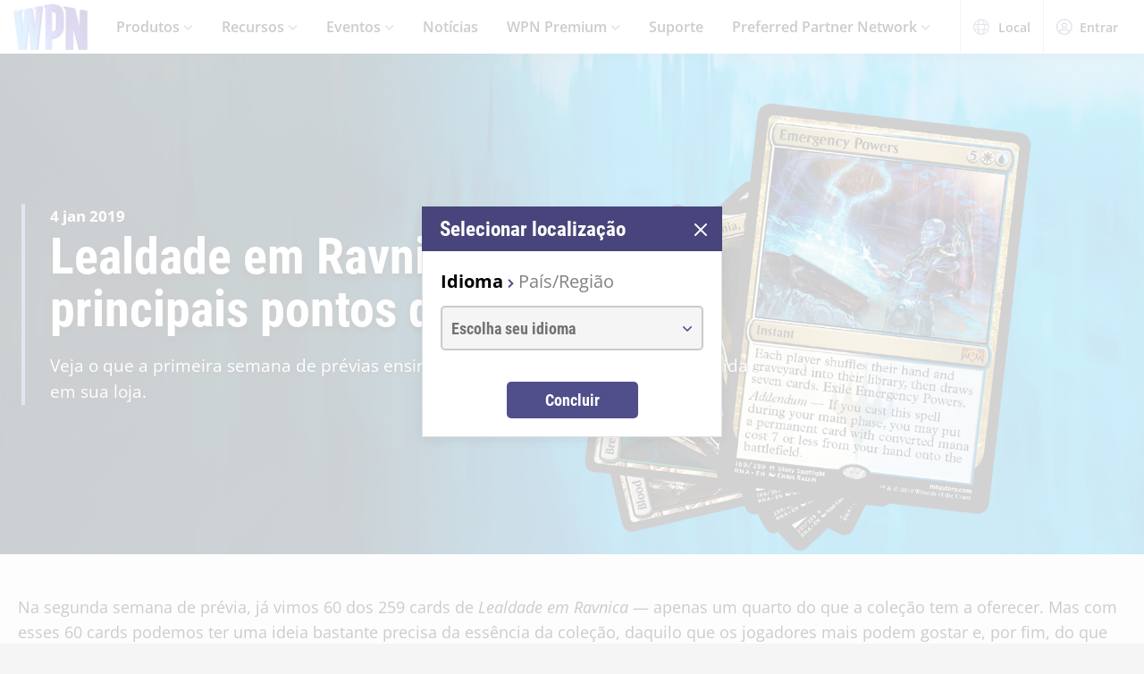

--- FILE ---
content_type: text/html;charset=utf-8
request_url: https://wpn.wizards.com/pt-BR/news/ravnica-allegiance-top-4-selling-points
body_size: 28016
content:
<!DOCTYPE html><html><head><meta charset="utf-8">
<meta name="viewport" content="width=device-width, initial-scale=1">
<title>Ravnica Allegiance: The Top 4 Selling Points | WPN</title>
<script async src="https://www.googletagmanager.com/gtag/js?id=UA-15020098-15"></script>
<style>@font-face{font-display:swap;font-family:Open Sans;font-style:normal;font-weight:400;src:local("Open Sans Regular"),local("OpenSans-Regular"),url(/fonts/OpenSans-Regular.woff) format("woff")}@font-face{font-display:swap;font-family:Open Sans;font-style:normal;font-weight:400;src:local("Open Sans Regular"),local("OpenSans-Regular"),url(/fonts/OpenSans-Regular.woff2) format("woff2")}@font-face{font-display:swap;font-family:Open Sans;font-style:italic;font-weight:400;src:local("Open Sans Italic"),local("OpenSans-Italic"),url(/fonts/OpenSans-Italic.woff) format("woff")}@font-face{font-display:swap;font-family:Open Sans;font-style:italic;font-weight:400;src:local("Open Sans Italic"),local("OpenSans-Italic"),url(/fonts/OpenSans-Italic.woff2) format("woff2")}@font-face{font-display:swap;font-family:Open Sans;font-style:normal;font-weight:600;src:local("Open Sans SemiBold"),local("OpenSans-SemiBold"),url(/fonts/OpenSans-SemiBold.woff) format("woff")}@font-face{font-display:swap;font-family:Open Sans;font-style:normal;font-weight:600;src:local("Open Sans SemiBold"),local("OpenSans-SemiBold"),url(/fonts/OpenSans-SemiBold.woff2) format("woff2")}@font-face{font-display:swap;font-family:Open Sans;font-style:normal;font-weight:700;src:local("Open Sans Bold"),local("OpenSans-Bold"),url(/fonts/OpenSans-Bold.woff) format("woff")}@font-face{font-display:swap;font-family:Open Sans;font-style:normal;font-weight:700;src:local("Open Sans Bold"),local("OpenSans-Bold"),url(/fonts/OpenSans-Bold.woff2) format("woff2")}</style>
<style>@font-face{font-display:swap;font-family:Roboto Condensed;font-style:normal;font-weight:700;src:local("Roboto Condensed Bold"),local("RobotoCondensed-Bold"),url(/fonts/RobotoCondensed-Bold.woff) format("woff")}@font-face{font-display:swap;font-family:Roboto Condensed;font-style:normal;font-weight:700;src:local("Roboto Condensed Bold"),local("RobotoCondensed-Bold"),url(/fonts/RobotoCondensed-Bold.woff2) format("woff2")}</style>
<style>body{--type-h1-line-height:1.0606060606;--type-h1-font-size-min:32px;--type-h1-font-size-vw:4.4vw;--type-h1-font-size-max:66px}.u-type-h1{font-size:var(--type-h1-font-size-max);font-size:clamp(var(--type-h1-font-size-min),var(--type-h1-font-size-vw),var(--type-h1-font-size-max));line-height:var(--type-h1-line-height)}body{--type-h2-line-height:1.0384615385;--type-h2-font-size-min:28px;--type-h2-font-size-vw:3.4666666667vw;--type-h2-font-size-max:52px}.u-type-h2{font-size:var(--type-h2-font-size-max);font-size:clamp(var(--type-h2-font-size-min),var(--type-h2-font-size-vw),var(--type-h2-font-size-max));line-height:var(--type-h2-line-height)}body{--type-h3-line-height:1.0952380952;--type-h3-font-size-min:26px;--type-h3-font-size-vw:2.8vw;--type-h3-font-size-max:42px}.u-type-h3{font-size:var(--type-h3-font-size-max);font-size:clamp(var(--type-h3-font-size-min),var(--type-h3-font-size-vw),var(--type-h3-font-size-max));line-height:var(--type-h3-line-height)}body{--type-h4-line-height:1.1212121212;--type-h4-font-size-min:24px;--type-h4-font-size-vw:2.2vw;--type-h4-font-size-max:33px}.u-type-h4{font-size:var(--type-h4-font-size-max);font-size:clamp(var(--type-h4-font-size-min),var(--type-h4-font-size-vw),var(--type-h4-font-size-max));line-height:var(--type-h4-line-height)}body{--type-h5-line-height:1.0344827586;--type-h5-font-size-min:22px;--type-h5-font-size-vw:1.9333333333vw;--type-h5-font-size-max:29px}.u-type-h5{font-size:var(--type-h5-font-size-max);font-size:clamp(var(--type-h5-font-size-min),var(--type-h5-font-size-vw),var(--type-h5-font-size-max));line-height:var(--type-h5-line-height)}body{--type-h6-line-height:1.2;--type-h6-font-size-min:20px;--type-h6-font-size-vw:1.6666666667vw;--type-h6-font-size-max:25px}.u-type-h6{font-size:var(--type-h6-font-size-max);font-size:clamp(var(--type-h6-font-size-min),var(--type-h6-font-size-vw),var(--type-h6-font-size-max));line-height:var(--type-h6-line-height)}body{--type-h7-line-height:1.2105263158;--type-h7-font-size-min:15px;--type-h7-font-size-vw:1.2666666667vw;--type-h7-font-size-max:19px}.u-type-h7{font-size:var(--type-h7-font-size-max);font-size:clamp(var(--type-h7-font-size-min),var(--type-h7-font-size-vw),var(--type-h7-font-size-max));line-height:var(--type-h7-line-height)}body{--type-p1-line-height:1.5789473684;--type-p1-font-size-min:18px;--type-p1-font-size-vw:1.2666666667vw;--type-p1-font-size-max:19px}.u-type-p1{font-size:var(--type-p1-font-size-max);font-size:clamp(var(--type-p1-font-size-min),var(--type-p1-font-size-vw),var(--type-p1-font-size-max));line-height:var(--type-p1-line-height)}body{--type-p2-line-height:1.5882352941;--type-p2-font-size-min:17px;--type-p2-font-size-vw:1.1333333333vw;--type-p2-font-size-max:17px}.u-type-p2{font-size:var(--type-p2-font-size-max);font-size:clamp(var(--type-p2-font-size-min),var(--type-p2-font-size-vw),var(--type-p2-font-size-max));line-height:var(--type-p2-line-height)}body{--type-p3-line-height:1.5714285714;--type-p3-font-size-min:14px;--type-p3-font-size-vw:.9333333333vw;--type-p3-font-size-max:14px}.u-type-p3{font-size:var(--type-p3-font-size-max);font-size:clamp(var(--type-p3-font-size-min),var(--type-p3-font-size-vw),var(--type-p3-font-size-max));line-height:var(--type-p3-line-height)}</style>
<style>._picture_ujqy8_1{display:block}._img_ujqy8_5{height:auto;max-width:100%}</style>
<style>._wrap_372bd_1{aspect-ratio:var(--aspect-ratio);overflow:var(--aspect-ratio-overflow,hidden)}._wrap_372bd_1._inlineBlock_372bd_5{display:inline-block}._wrap_372bd_1 img,._wrap_372bd_1 picture{height:100%;width:100%}._wrap_372bd_1 img{-o-object-fit:cover;object-fit:cover}</style>
<style>._wrap_d3ckx_1{cursor:pointer;height:100%;max-width:100%;outline:none;perspective:var(--v-flip-perspective);transition-duration:var(--v-flip-wrapper-duration);transition-property:transform;transition-timing-function:var(--v-flip-wrapper-timing-function);will-change:transform}._back_d3ckx_22,._front_d3ckx_13{height:100%;max-width:100%;outline:none;transition-duration:var(--v-flip-duration);transition-property:transform;will-change:transform}._isFlipping_d3ckx_31{z-index:10}._isNotFlipped_d3ckx_35 ._front_d3ckx_13{transform:rotateY(0)}._isNotFlipped_d3ckx_35 ._back_d3ckx_22{display:none;transform:rotateY(-90deg)}._isFlippingAway_d3ckx_43 ._front_d3ckx_13{transform:rotateY(90deg)}._isFlippingAway_d3ckx_43._wrap_d3ckx_1{transform:var(--v-flip-shift)}._hasFlippedHalfWay_d3ckx_50 ._front_d3ckx_13{display:none}._hasFlippedHalfWay_d3ckx_50 ._back_d3ckx_22{display:block}._isFlippingIn_d3ckx_57 ._back_d3ckx_22{transform:rotateY(0)}._isFlippingIn_d3ckx_57._wrap_d3ckx_1{transform:translateY(0)}._isFlipped_d3ckx_64 ._front_d3ckx_13{display:none;transform:rotateY(-90deg)}._isFlipped_d3ckx_64 ._back_d3ckx_22{display:block;transform:rotateY(0)}._isFlipped_d3ckx_64._isFlippingAway_d3ckx_43 ._back_d3ckx_22{transform:rotateY(90deg)}._isFlipped_d3ckx_64._isFlippingAway_d3ckx_43._wrap_d3ckx_1{transform:var(--v-flip-shift)}._isFlipped_d3ckx_64._hasFlippedHalfWay_d3ckx_50 ._back_d3ckx_22{display:none}._isFlipped_d3ckx_64._hasFlippedHalfWay_d3ckx_50 ._front_d3ckx_13{display:block}._isFlipped_d3ckx_64._isFlippingIn_d3ckx_57 ._front_d3ckx_13{transform:rotateY(0)}._isFlipped_d3ckx_64._isFlippingIn_d3ckx_57._wrap_d3ckx_1{transform:translateY(0)}</style>
<style>magic-card{display:inline-block;margin:0 0 1em;width:var(--magic-card-width,265px)}.magic-card{--card-border-radius:12px;--card-max-width:265px;--card-min-width:210px}.magic-card--wrap{flex:1;margin:6px;max-width:var(--card-max-width);min-width:var(--card-min-width);text-align:center}.magic-card__image-wrap{position:relative}.magic-card__image-wrap--glow{border:1px solid var(--theme-accent-color);border-radius:var(--card-border-radius);filter:drop-shadow(0 0 6px var(--theme-primary-color--200))}.magic-card__image-wrap--glow:before{border-radius:var(--card-border-radius);bottom:0;box-shadow:0 0 10px -5px var(--theme-accent-color);content:"";left:0;position:absolute;right:0;top:0}.magic-card__image{border-radius:var(--card-border-radius);height:auto!important;margin:0!important;overflow:hidden;width:100%!important}.magic-card__cards{position:relative}.magic-card__figcaption{color:inherit;font-size:14px;font-weight:700;line-height:1.5;margin:1.5em auto 0;text-align:center}@media screen and (min-width:320px){.magic-card__figcaption{font-size:calc(13.5px + .15625vw)}}@media screen and (min-width:1600px){.magic-card__figcaption{font-size:16px}}.magic-card__btn{align-items:center;background-color:transparent;border:none;color:var(--white);cursor:pointer;display:flex;height:30px;justify-content:center;outline:none;top:100%;width:30px;z-index:10}.magic-card__btn,.magic-card__btn:before{left:50%;position:absolute;transform:translate(-50%) translateY(-50%)}.magic-card__btn:before{background-color:var(--black);border:2px solid #313640;border-radius:50%;content:"";height:40px;top:50%;transition:transform .5s ease;width:40px;z-index:-1}.magic-card__btn:hover:before{transform:translate(-50%) translateY(-50%) scale(1.12)}.magic-card__rotate-icon{display:flex;height:24px;width:18px}.magic-card__rotate-icon--flipping{transform:rotate(180deg);transition:.7s var(--easeInOutQuint)}</style>
<style>._heading_1p5qq_1{font-family:var(--roboto-condensed)}</style>
<style>._config_i9uqn_1{--button-background:var(--purple);--button-background--hover:var(--purple-light);--button-background--active:var(--purple-dark);--button-border:1px solid transparent;--button-border-radius:5px;--button-color:var(--white);--button-font-family:var(--roboto-condensed);--button-font-size:18px;--button-font-weight:bold;--button-min-width:150px;--button-padding:.5em 1.45em}._config_i9uqn_1._large_i9uqn_14{--button-font-size:22px}@media (min-width:1024px){._config_i9uqn_1._large_i9uqn_14{--button-font-size:26px}}._config_i9uqn_1._small_i9uqn_22{--button-font-size:14px;--button-padding:.4em 1em;--button-min-width:120px}._config_i9uqn_1._invisible_i9uqn_27{background:transparent;border:none;top:0;right:0;bottom:0;left:0;opacity:0;position:absolute}._config_i9uqn_1._strip_i9uqn_34{--button-border:none;font-family:inherit;font-size:inherit;font-weight:inherit;text-align:left;text-transform:none;--button-padding:0;min-width:unset}._config_i9uqn_1._strip_i9uqn_34,._config_i9uqn_1._strip_i9uqn_34:active,._config_i9uqn_1._strip_i9uqn_34:focus,._config_i9uqn_1._strip_i9uqn_34:hover{background:transparent;color:inherit}._config_i9uqn_1._twoTones_i9uqn_50{position:relative;z-index:1}._config_i9uqn_1._twoTones_i9uqn_50:after{background:var(--black-alpha10);content:"";height:100%;position:absolute;right:0;top:0;width:30px;z-index:-1}._config_i9uqn_1._large_i9uqn_14._twoTones_i9uqn_50:after{width:35px}._config_i9uqn_1._clear_i9uqn_67{--button-background:transparent;--button-background--hover:transparent;--button-background--active:transparent;--button-color:var(--purple)}._config_i9uqn_1._clear_i9uqn_67:active,._config_i9uqn_1._clear_i9uqn_67:focus,._config_i9uqn_1._clear_i9uqn_67:hover{--button-color:var(--purple-light)}._config_i9uqn_1._outline_i9uqn_76{--button-color:var(--purple);--button-background:transparent;--button-background--hover:transparent;--button-background--active:transparent;--button-border:1px solid var(--purple)}._config_i9uqn_1._outline_i9uqn_76:active,._config_i9uqn_1._outline_i9uqn_76:focus,._config_i9uqn_1._outline_i9uqn_76:hover{--button-color:var(--purple-light);--button-border:1px solid var(--purple-light)}._config_i9uqn_1._dark_i9uqn_87{--button-background:var(--gray-8);--button-background--hover:var(--gray-7)}._config_i9uqn_1._light_i9uqn_91{--button-color:var(--purple);--button-background:var(--white);--button-background--hover:var(--gray-4)}._config_i9uqn_1._translucent_i9uqn_96{--button-background:rgba(0,0,0,.3);--button-background--hover:rgba(0,0,0,.5)}._button_i9uqn_101{background:var(--button-background);border:var(--button-border);border-radius:var(--button-border-radius);color:var(--button-color);display:inline-flex;font-family:var(--button-font-family);font-size:var(--button-font-size);font-weight:var(--button-font-weight);justify-content:center;min-width:var(--button-min-width);outline:none;padding:var(--button-padding);text-decoration:none;transition:.2s cubic-bezier(.16,1,.29,.99)}._button_i9uqn_101:focus,._button_i9uqn_101:hover{background:var(--button-background--hover)}._button_i9uqn_101:active{background:var(--button-background--active)}._button_i9uqn_101::-moz-focus-inner{border:none}</style>
<style>._wrap_1aed4_1{display:grid;min-height:66vh;place-content:center}._statusWrap_1aed4_7{align-items:center;display:flex;justify-content:center}._status_1aed4_7{font-size:81px;font-weight:700}._content_1aed4_18{color:var(--error-content-color,#444);text-align:center}._content_1aed4_18 header{margin:1rem auto 2rem;text-align:center}._content_1aed4_18 header h1{font-size:1.75rem;font-weight:100}</style>
<style>:root{--black:#000;--black-alpha10:rgba(0,0,0,.1);--black-alpha50:rgba(0,0,0,.5);--white:#fff;--white-alpha25:hsla(0,0%,100%,.25);--border-radius:5px;--purple:#504e8b;--purple-light:#7a79c1;--purple-dark:#47457b;--gray-1:#f5f5f5;--gray-2:#ebebeb;--gray-3:#e6e6e6;--gray-4:#e3e3e3;--gray-5:#cbcbcb;--gray-6:#c7c7c7;--gray-7:#737373;--gray-8:#383838;--html-background:var(--gray-1);--base-font-family:"Open Sans",Arial,sans-serif;--base-font-size:16px;--roboto-condensed:"Roboto Condensed",Arial,serif;--georgia:"Georgia",Arial,serif;--modal-z-index:1000;--swiper-overflow:visible;--display-sm-and-up:none;--display-md-and-up:none;--display-lg-and-up:none;--container-max-width:1350px;--container-padding:0 20px}@media (min-width:768px){:root{--hidden-sm-and-up:none;--display-sm-and-up:block}}@media (min-width:1024px){:root{--hidden-md-and-up:none;--display-md-and-up:block}}@media (min-width:1200px){:root{--hidden-lg-and-up:none;--display-lg-and-up:block}}html{background:var(--html-background);box-sizing:border-box;color:var(--black);font-family:var(--base-font-family);font-size:var(--base-font-size);-ms-text-size-adjust:100%;-webkit-text-size-adjust:100%;-moz-osx-font-smoothing:grayscale;-webkit-font-smoothing:antialiased}*,:after,:before{box-sizing:border-box;margin:0}.page{margin:auto;max-width:1920px}[role=button],[type=button],[type=reset],[type=submit],button{cursor:pointer}a{color:var(--purple-light);text-decoration:none}input[type=search]::-webkit-search-cancel-button,input[type=search]::-webkit-search-decoration,input[type=search]::-webkit-search-results-button,input[type=search]::-webkit-search-results-decoration{display:none}.swiper-container{overflow:var(--swiper-overflow)!important}.ta-center{text-align:center}</style>
<style>._wrap_atl16_1{background:var(--white);box-shadow:0 4px 12px #00000026;position:sticky;top:0;z-index:10}._content_atl16_9{align-items:center;display:flex;height:60px;margin:0 auto;max-width:1600px;padding:0 15px}._content_atl16_9 ._desktop_atl16_17{display:var(--display-lg-and-up)}._content_atl16_9 ._mobile_atl16_20{display:var(--hidden-lg-and-up)}._mobile_atl16_20{position:relative}._control_atl16_28{display:flex}._picture_atl16_32{display:flex!important}._logo_atl16_36{font-size:78px;height:auto;width:1em}@media screen and (min-width:320px){._logo_atl16_36{font-size:calc(76.5px + .46875vw)}}@media screen and (min-width:1600px){._logo_atl16_36{font-size:84px}}._nav_atl16_54{margin:0 1em}._nav_atl16_54 ._groupTitle_atl16_57{padding-bottom:.5em}._navLink_atl16_65,._nav_atl16_54 button{background:none;border:none}._navLink_atl16_65{-webkit-appearance:none;-moz-appearance:none;appearance:none;color:var(--black);display:inline-block;font-family:var(--base-font-family);font-size:1rem;font-weight:600;height:100%;padding:1em}._navLink_atl16_65:hover{color:var(--purple)}._navLink_atl16_65:active{color:var(--purple-dark)}._static_atl16_84:hover{color:inherit;cursor:default}._chevron_atl16_89{color:var(--purple-light);display:inline-block;height:6px;transform:translateY(-2px);width:11px}._navLvl1_atl16_97{display:flex;list-style:none;padding:0}._navLvl1_atl16_97>li{position:relative}._navLvl2_atl16_106{background:var(--white);border-bottom:4px solid var(--purple-light);display:none;list-style:none;min-width:200px;padding:1em 2em;position:absolute;white-space:nowrap}._navGroup_atl16_117._isActive_atl16_117 ._navLvl2_atl16_106,._navGroup_atl16_117._isActive_atl16_117:focus-within ._navLvl2_atl16_106{display:block}._navLvl2_atl16_106 a,._navLvl2_atl16_106 button{padding:.5em 0}._navLvl2Right_atl16_125{left:auto;right:0}._navLvl3_atl16_130{list-style:none;padding:0 1.25em}._navLvl3_atl16_130 a,._navLvl3_atl16_130 button{font-weight:400;padding:.5em}._utils_atl16_141{height:60px}._utils_atl16_141 ._utilsIcon_atl16_144{height:18px;margin-right:10px;width:18px}._utilsItems_atl16_150{border-right:1px solid var(--gray-5)}._utilsItems_atl16_150:first-child{border-left:1px solid var(--gray-5)}._utilButton_atl16_157{align-items:center;background:none;border:none;color:var(--black);display:inline-flex;font-family:var(--base-font-family);font-size:14px;height:100%;padding:1px 14px;text-decoration:none}._utilButton_atl16_157:hover{color:var(--purple)}._utilButton_atl16_157:active{color:var(--purple-dark)}._profileIcon_atl16_176{color:var(--purple);height:18px;width:18px}._menuButton_atl16_182{align-items:center;background:none;border:none;color:var(--purple);display:flex;padding:11px 9px 8px}._menuButton_atl16_182 ._menuIcon_atl16_190{height:40px;width:40px}._menuButtonLabel_atl16_195{overflow:hidden;clip:rect(0,0,0,0);border:0;height:1px;margin:-1px;padding:0;position:absolute;width:1px}._mobileNav_atl16_206{background:var(--white);border-top:1px solid var(--gray-5);bottom:0;box-shadow:0 4px 12px #00000026;max-width:400px;overflow:scroll;padding:1.5em 1.25em 0;position:fixed;right:0;top:60px;transform:translate(120%);transition:transform .667s cubic-bezier(.16,1,.29,.99);width:100vw}._mobileNav_atl16_206._isNavDrawerOpen_atl16_221{transform:translate(0)}._mobileLvl1_atl16_225{font-size:20px;padding:0}._mobileLvl1_atl16_225 li{display:flex}._mobileLvl1_atl16_225 li~li{border-top:1px solid var(--black-alpha10)}._mobileLvl1_atl16_225 ._chevron_atl16_89{display:flex;transform:scale(1.5)}._mobileLvl1_atl16_225 ._navGroup_atl16_117{width:100%}._mobileLvl1_atl16_225 a,._mobileLvl1_atl16_225 button,._mobileLvl1_atl16_225 span{align-items:center;background:none;border:none;color:var(--black);display:flex;font-family:var(--base-font-family);font-size:inherit;font-weight:600;margin:0;padding:.8em .5em;width:100%}._mobileLvl1_atl16_225 button{display:flex;justify-content:space-between;width:100%}._mobileLvl2_atl16_263{display:none;font-size:16px;padding-left:1em}._navButton_atl16_268._isActive_atl16_117~._mobileLvl2_atl16_263,._navButton_atl16_268:focus~._mobileLvl2_atl16_263{display:block}._mobileLvl2_atl16_263 li~li{border-top:none}._mobileLvl2_atl16_263 a,._mobileLvl2_atl16_263 button,._mobileLvl2_atl16_263 span{padding:.65em .5em}._navButtonIcon_atl16_280{margin-right:8px}._mobileLvl3_atl16_284{padding-left:1em}._mobileLvl3_atl16_284 a{padding:.65em 1.5em}._mobileLanguage_atl16_291{margin:0 auto;padding:1em}._mobileLanguage_atl16_291 button{display:block;font-family:var(--base-font-family);font-size:18px}._mobileLanguage_atl16_291 button img{transform:translateY(2px)}._mobileSearch_atl16_304{border-top:1px solid var(--gray-2);display:var(--hidden-lg-and-up);left:0;position:absolute;top:100%;width:100%}._searchWrap_atl16_313{position:relative}._search_atl16_313{display:var(--display-lg-and-up);margin-top:8px;position:absolute;right:0;top:100%;width:375px}._searchIcon_atl16_326{color:var(--purple)}</style>
<style>._footer_f9jmj_1{background-color:var(--black);color:var(--white)}._inner_f9jmj_6{display:grid;gap:35px;grid-auto-flow:row;margin:auto;max-width:1250px;padding:50px 25px}@media (min-width:1024px){._inner_f9jmj_6{grid-auto-flow:column;padding-bottom:85px}}._groupLabel_f9jmj_21{border-bottom:1px solid hsla(0,0%,100%,.25);margin-bottom:10px}._navList_f9jmj_26{display:grid;gap:15px;grid-template-columns:repeat(2,1fr);list-style:none;padding:0}@media (min-width:576px){._navList_f9jmj_26{grid-template-columns:repeat(3,1fr)}}@media (min-width:1024px){._navList_f9jmj_26{grid-template-columns:1fr}}._groupLabel_f9jmj_21{font-size:1.0625rem;line-height:2.4117647059}._link_f9jmj_49{color:var(--white);font-size:.9375rem;opacity:.6;text-decoration:none}@media (min-width:1024px){._link_f9jmj_49{font-size:1.0625rem;line-height:2.4117647059}}._copyrightContainer_f9jmj_62{display:grid;gap:25px;justify-content:center}@media (min-width:375px){._copyrightContainer_f9jmj_62{grid-template-columns:190px 1fr}}@media (min-width:1024px){._copyrightContainer_f9jmj_62{align-items:flex-end;display:flex;flex-direction:column;justify-content:space-between}}._copyrightTop_f9jmj_81{align-items:center;display:flex;flex-direction:column;gap:5px;max-width:217px}@media (min-width:375px){._copyrightTop_f9jmj_81{align-items:flex-start}}@media (min-width:1024px){._copyrightTop_f9jmj_81{align-items:flex-end}}._mainLogo_f9jmj_99{margin:auto auto 8px;max-width:197px}@media (min-width:375px){._mainLogo_f9jmj_99{margin-left:0}}@media (min-width:1024px){._mainLogo_f9jmj_99{margin-left:auto;margin-right:0}}._copyright_f9jmj_62{font-size:.75rem;line-height:1.5;opacity:.6;text-align:center}@media (min-width:375px){._copyright_f9jmj_62{text-align:left}}@media (min-width:1024px){._copyright_f9jmj_62{text-align:right}}._copyrightBottom_f9jmj_132{align-items:center;display:grid;gap:20px;grid-auto-flow:column;grid-template-columns:repeat(2,minmax(auto,65px));justify-content:center}@media (min-width:375px){._copyrightBottom_f9jmj_132{justify-content:normal}}._logo_f9jmj_146{max-width:65px;width:100%}</style>
<style>._config_1iv6m_1{--wrap-background:var(--black);--content-color:var(--white);--header-color:var(--white);--copy-color:var(--white);--tint-overlay:linear-gradient(90deg,rgba(0,0,0,.85),rgba(0,0,0,.75) 30%,transparent 54%);--article-hero-wrap-min-height:var(--article-hero-wrap-min-height--base,0);--article-hero-content-margin:var(--article-hero-content-margin--base,0)}@media (min-width:768px){._config_1iv6m_1{--article-hero-wrap-min-height:var(--article-hero-wrap-min-height--sm,360px)}}@media (min-width:1200px){._config_1iv6m_1{--article-hero-wrap-min-height:var(--article-hero-wrap-min-height--lg,560px)}}@media (min-width:1024px){._config_1iv6m_1{--article-hero-content-margin:var(--article-hero-content-margin--md,0 5em)}}@media (min-width:1200px){._config_1iv6m_1{--article-hero-content-margin:var(--article-hero-content-margin--lg,0)}}._wrap_1iv6m_36{background-color:var(--wrap-background);min-height:var(--article-hero-wrap-min-height);position:relative}@media (min-width:1024px){._wrap_1iv6m_36{align-items:center;display:flex}}._tint_1iv6m_48{position:relative}._tint_1iv6m_48:before{background:var(--tint-overlay);content:"";top:0;right:0;bottom:0;left:0;position:absolute}@media (min-width:1024px){._backdrop_1iv6m_59{top:0;right:0;bottom:0;left:0;position:absolute!important}}._container_1iv6m_65{align-items:center;display:flex;margin:0 auto;max-width:var(--container-max-width);padding:1.5em;width:100%}@media (min-width:1024px){._container_1iv6m_65{position:relative;z-index:1}}._content_1iv6m_80{color:var(--content-color);max-width:850px;padding:0 2em;position:relative}._content_1iv6m_80:before{background-color:var(--purple-light);content:"";height:100%;left:0;position:absolute;top:0;width:4px}._header_1iv6m_96{color:var(--header-color);margin:0 0 .5625rem}@media (min-width:1024px){._header_1iv6m_96{margin:0 0 1.1875rem;text-shadow:0 4px 6px var(--black)}}._copy_1iv6m_107{color:var(--copy-color);text-shadow:0 2px 4px var(--black)}._copy_1iv6m_107 p{font-size:1.1875rem;line-height:1.5789473684}._copy_1iv6m_107 h1,._copy_1iv6m_107 h2,._copy_1iv6m_107 h3,._copy_1iv6m_107 h4,._copy_1iv6m_107 h5,._copy_1iv6m_107 h6{font-family:var(--roboto-condensed);line-height:1;margin:0 0 12px}._copy_1iv6m_107 h1,._copy_1iv6m_107 h2{font-size:26px}@media screen and (min-width:320px){._copy_1iv6m_107 h1,._copy_1iv6m_107 h2{font-size:calc(22px + 1.25vw)}}@media screen and (min-width:1600px){._copy_1iv6m_107 h1,._copy_1iv6m_107 h2{font-size:42px}}._copy_1iv6m_107 h2{line-height:1.2307692308}._preHeader_1iv6m_145{font-size:1.0625rem;font-weight:900;line-height:1.5882352941;margin-bottom:.1875rem}</style>
<style>._config_zq4jf_1{--static-width:100%}@media (min-width:576px){._config_zq4jf_1{--static-width:767px}}@media (min-width:768px){._config_zq4jf_1{--static-width:1023px}}@media (min-width:1024px){._config_zq4jf_1{--static-width:1920px}}._wrap_zq4jf_20{overflow:hidden;position:relative;z-index:0}._wrap_zq4jf_20 ._picture_zq4jf_25{display:block;height:100%}._backdropContainer_zq4jf_30{bottom:-1px;left:-1px;overflow:hidden;pointer-events:none;position:absolute;right:-1px;top:-1px;z-index:-1}._backdrop_zq4jf_30{bottom:0;left:50%;overflow:hidden;position:absolute;top:0;transform:translate(-50%);width:100%;z-index:-1}._backdrop_zq4jf_30._isStatic_zq4jf_51{bottom:unset;height:auto;max-height:100%;width:var(--static-width)}._img_zq4jf_58{height:100%;-o-object-fit:cover;object-fit:cover;-o-object-position:right center;object-position:right center;width:100%}</style>
<style>._config_f4dm2_1{--wac-inner-padding-side:20px;--wac-inner-padding-top:45px;--wac-inner-padding-bottom:50px;--wac-inner-padding:var(--wac-inner-padding-top) var(--wac-inner-padding-side) var(--wac-inner-padding-bottom);--wac-inner-padding-bottom:var(--wac-inner-padding-bottom--base,50px)}@media (min-width:768px){._config_f4dm2_1{--wac-inner-padding-bottom:var(--wac-inner-padding-bottom--sm,50px)}}@media (min-width:1024px){._config_f4dm2_1{--wac-inner-padding-bottom:var(--wac-inner-padding-bottom--md,50px)}}@media (min-width:1200px){._config_f4dm2_1{--wac-inner-padding-bottom:var(--wac-inner-padding-bottom--lg,95px)}}._wrap_f4dm2_25{background-color:var(--wac-background-color,unset);position:relative}._inner_f4dm2_30{margin:auto;max-width:var(--wac-inner-max-width,1350px);padding:var(--wac-inner-padding)}._layout_f4dm2_36{align-items:flex-start;display:grid;gap:50px}@media (min-width:1200px){._layout_f4dm2_36{gap:4%;grid-template-columns:1fr 336px}._layoutEmpty_f4dm2_49{gap:0;grid-template-columns:1fr}}._cardContainer_f4dm2_55{display:grid;gap:19px}</style>
<style>._copy_1202h_1{font-size:16px;line-height:1.5789473684;max-width:100vw}@media screen and (min-width:320px){._copy_1202h_1{font-size:calc(15.25px + .23438vw)}}@media screen and (min-width:1600px){._copy_1202h_1{font-size:19px}}._copy_1202h_1 auto-card{color:var(--purple)}._copy_1202h_1 h1,._copy_1202h_1 h2,._copy_1202h_1 h3,._copy_1202h_1 h4,._copy_1202h_1 h5,._copy_1202h_1 h6{color:#000;font-family:var(--roboto-condensed)}._copy_1202h_1 h1,._copy_1202h_1 h2,._copy_1202h_1 h3,._copy_1202h_1 h4,._copy_1202h_1 h5,._copy_1202h_1 h6,._copy_1202h_1 hr,._copy_1202h_1 img,._copy_1202h_1 ol,._copy_1202h_1 p,._copy_1202h_1 table,._copy_1202h_1 ul{margin-bottom:20px}._copy_1202h_1 h1{font-size:32px;line-height:1.0606060606}@media screen and (min-width:320px){._copy_1202h_1 h1{font-size:calc(23.5px + 2.65625vw)}}@media screen and (min-width:1600px){._copy_1202h_1 h1{font-size:66px}}._copy_1202h_1 h2{font-size:28px;line-height:1.0384615385}@media screen and (min-width:320px){._copy_1202h_1 h2{font-size:calc(22px + 1.875vw)}}@media screen and (min-width:1600px){._copy_1202h_1 h2{font-size:52px}}._copy_1202h_1 h3{font-size:26px;line-height:1.0952380952}@media screen and (min-width:320px){._copy_1202h_1 h3{font-size:calc(22px + 1.25vw)}}@media screen and (min-width:1600px){._copy_1202h_1 h3{font-size:42px}}._copy_1202h_1 h4{font-size:24px;line-height:1.1212121212}@media screen and (min-width:320px){._copy_1202h_1 h4{font-size:calc(21.75px + .70313vw)}}@media screen and (min-width:1600px){._copy_1202h_1 h4{font-size:33px}}._copy_1202h_1 h5{font-size:22px;line-height:1.2}@media screen and (min-width:320px){._copy_1202h_1 h5{font-size:calc(20.25px + .54688vw)}}@media screen and (min-width:1600px){._copy_1202h_1 h5{font-size:29px}}._copy_1202h_1 h6{font-size:20px;line-height:1.2}@media screen and (min-width:320px){._copy_1202h_1 h6{font-size:calc(18.75px + .39063vw)}}@media screen and (min-width:1600px){._copy_1202h_1 h6{font-size:25px}}._copy_1202h_1 a{color:var(--purple);text-decoration:underline}._copy_1202h_1 a:focus,._copy_1202h_1 a:hover{color:var(--purple-light)}._copy_1202h_1 img{display:block;height:auto;margin:0 auto;max-width:100%}._copy_1202h_1 li p:last-child{margin-bottom:0}._copy_1202h_1._dropCap_1202h_156>p:first-child:first-letter{float:left;font-size:3.25em;font-weight:700;line-height:.9;padding-right:4px}._copy_1202h_1 iframe{max-width:100%}</style>
<link rel="stylesheet" href="/_nuxt/entry.GIaVrvJD.css" crossorigin>
<link rel="stylesheet" href="/_nuxt/BaseModal.CQk8NfP-.css" crossorigin>
<link rel="stylesheet" href="/_nuxt/BaseSelect.BmuUXtQS.css" crossorigin>
<link rel="stylesheet" href="/_nuxt/_slug_.vzpq9UZa.css" crossorigin>
<link rel="stylesheet" href="/_nuxt/metadata.BL2r_89t.css" crossorigin>
<link rel="stylesheet" href="/_nuxt/WithAsideCards.CYuGNelA.css" crossorigin>
<link rel="modulepreload" as="script" crossorigin href="/_nuxt/BY2tqAPh.js">
<link rel="modulepreload" as="script" crossorigin href="/_nuxt/9uoHBTKZ.js">
<link rel="modulepreload" as="script" crossorigin href="/_nuxt/BTdEgz2v.js">
<link rel="modulepreload" as="script" crossorigin href="/_nuxt/0Exj2enn.js">
<link rel="modulepreload" as="script" crossorigin href="/_nuxt/CFuXMqT3.js">
<link rel="modulepreload" as="script" crossorigin href="/_nuxt/Dn0NehQB.js">
<link rel="modulepreload" as="script" crossorigin href="/_nuxt/Uz2bP4T7.js">
<link rel="modulepreload" as="script" crossorigin href="/_nuxt/BjwkYLA7.js">
<link rel="modulepreload" as="script" crossorigin href="/_nuxt/Xjn7gnri.js">
<link rel="modulepreload" as="script" crossorigin href="/_nuxt/DCv_4xcK.js">
<link rel="modulepreload" as="script" crossorigin href="/_nuxt/GTCGLKUk.js">
<link rel="modulepreload" as="script" crossorigin href="/_nuxt/DM3fWMGw.js">
<link rel="modulepreload" as="script" crossorigin href="/_nuxt/DsCCE3Hc.js">
<link rel="modulepreload" as="script" crossorigin href="/_nuxt/CPqy5Nsn.js">
<link rel="modulepreload" as="script" crossorigin href="/_nuxt/gIeW1fTG.js">
<link rel="modulepreload" as="script" crossorigin href="/_nuxt/6b3ngVr3.js">
<link rel="modulepreload" as="script" crossorigin href="/_nuxt/B8ZSRD4W.js">
<link rel="modulepreload" as="script" crossorigin href="/_nuxt/CaTeVQTz.js">
<link rel="modulepreload" as="script" crossorigin href="/_nuxt/F-5jLjR3.js">
<link rel="modulepreload" as="script" crossorigin href="/_nuxt/Bt2Qd9aa.js">
<link rel="preload" as="fetch" fetchpriority="low" crossorigin="anonymous" href="/_nuxt/builds/meta/a92fd364-2e97-4f21-bde1-7ad76850534f.json">
<script>
        (function(w,d,s,l,i){
          w[l]=w[l]||[];w[l].push({'gtm.start': new Date().getTime(),event:'gtm.js'});
          var f=d.getElementsByTagName(s)[0], j=d.createElement(s),dl=l!='dataLayer'?'&l='+l:'';
          j.async=true;j.src= 'https://www.googletagmanager.com/gtm.js?id='+i+dl;
          f.parentNode.insertBefore(j,f); })(window,document,'script','dataLayer','GTM-PFB62L3');
        </script>
<script>
        (function(g,e,o,t,a,r,ge,tl,y){
          s=function(){var def='geotargetlygeocontent1635526503129_default',len=g.getElementsByClassName(def).length;
          if(len>0){for(i=0;i<len;i++){g.getElementsByClassName(def)[i].style.display='inline';}}};
          t=g.getElementsByTagName(e)[0];y=g.createElement(e);
          y.async=true;y.src='https://g1584674682.co/gc?refurl='+g.referrer+'&id=-MnByTeEa6jbEDSNSDCJ&winurl='+encodeURIComponent(window.location);
          t.parentNode.insertBefore(y,t);y.onerror=function(){s()};
        })(document,'script');
        </script>
<script type="text/javascript">
          !function() {
            window.semaphore = window.semaphore || [];
            window.ketch = function() {
              window.semaphore.push(arguments);
            };
            var e = document.createElement("script");
            e.type = "text/javascript";
            e.src = "https://global.ketchcdn.com/web/v3/config/hasbro/wpn/boot.js";
            e.defer = e.async = true;
            document.getElementsByTagName("head")[0].appendChild(e);
          }();
        </script>
<noscript><iframe src="https://www.googletagmanager.com/ns.html?id=GTM-PFB62L3" height="0" width="0" style="display:none;visibility:hidden"></iframe></noscript>
<noscript><style>.geotargetlygeocontent1635526503129_default{display:inline !important}</style></noscript>
<meta property="og:image:type" content="image/jpeg">
<meta property="og:site_name" content="Wizards Play Network">
<meta property="og:title" content="Ravnica Allegiance: The Top 4 Selling Points | WPN">
<meta property="og:type" content="article">
<meta property="og:url" content="https://wpn.wizards.com//pt-BR/news/ravnica-allegiance-top-4-selling-points">
<meta name="twitter:card" content="summary_large_image">
<meta name="twitter:image" content>
<meta name="twitter:site" content="@Wizards_DnD">
<meta name="twitter:title" content="Ravnica Allegiance: The Top 4 Selling Points | WPN">
<script type="module" src="/_nuxt/BY2tqAPh.js" crossorigin></script></head><body><div id="__nuxt"><div><div class="nuxt-loading-indicator" style="position:fixed;top:0;right:0;left:0;pointer-events:none;width:auto;height:3px;opacity:0;background:#504e8b;background-size:Infinity% auto;transform:scaleX(0%);transform-origin:left;transition:transform 0.1s, height 0.4s, opacity 0.4s;z-index:999999;"></div><div data-layout-v="3.3.0" class="page"><header class="_wrap_atl16_1"><div class="_content_atl16_9"><a href="/pt-BR" class="" aria-label="navigate to home page"><picture class="_picture_ujqy8_1 _picture_atl16_32" role="presentation" aria-hidden="true"><source srcset="//images.ctfassets.net/0piqveu8x9oj/2cCEovTiEAye8swWMZkGXj/0a805ace8b7f9df90806ca7a1d99b510/WPN_FullColor_RGB.png?w=176&amp;fm=avif" type="image/avif"><source srcset="//images.ctfassets.net/0piqveu8x9oj/2cCEovTiEAye8swWMZkGXj/0a805ace8b7f9df90806ca7a1d99b510/WPN_FullColor_RGB.png?w=176&amp;fm=webp" type="image/webp"><img class="_img_ujqy8_5 _logo_atl16_36 _picture_atl16_32" src="//images.ctfassets.net/0piqveu8x9oj/2cCEovTiEAye8swWMZkGXj/0a805ace8b7f9df90806ca7a1d99b510/WPN_FullColor_RGB.png?w=176" role="presentation" aria-hidden="true" width="762" height="476" alt="WPN"></picture></a><nav class="_nav_atl16_54"><div class="_desktop_atl16_17"><ul class="_navLvl1_atl16_97"><!--[--><li><div class="_navGroup_atl16_117"><button type="button" class="_navLink_atl16_65 _navButton_atl16_268">Produtos <svg xmlns="http://www.w3.org/2000/svg" viewBox="0 0 11 6" class="_chevron_atl16_89"><path fill="currentColor" d="M.642 1.044c0 .15.052.277.157.382l4.353 4.353c.105.12.232.18.382.18s.276-.06.381-.18l4.353-4.353a.52.52 0 0 0 .157-.382.52.52 0 0 0-.157-.381L9.774.169a.561.561 0 0 0-.381-.168.483.483 0 0 0-.382.146L5.534 3.625 2.056.147A.483.483 0 0 0 1.674 0a.561.561 0 0 0-.381.168L.799.663a.52.52 0 0 0-.157.381Z"></path></svg></button><ul class="_navLvl2_atl16_106"><!--[--><li><a href="/pt-BR/products" class="_navLink_atl16_65">Todos os produtos</a></li><li><a href="/pt-BR/products?type=dungeons-and-dragons" class="_navLink_atl16_65">Dungeons &amp; Dragons</a></li><li><div><a href="/pt-BR/products?type=magic" class="_navLink_atl16_65 _groupTitle_atl16_57">Magic: The Gathering</a><ul class="_navLvl3_atl16_130"><!--[--><li><a href="/pt-BR/products/teenage-mutant-ninja-turtles" class="_navLink_atl16_65">Magic: The Gathering® | Teenage Mutant Ninja Turtles</a></li><li><a href="/pt-BR/products/lorwyn-eclipsed" class="_navLink_atl16_65">Lorwyn Eclipsed</a></li><li><a href="/pt-BR/products/secret-lair-playstation" class="_navLink_atl16_65">Secret Lair x PlayStation</a></li><li><a href="/pt-BR/products/magic-the-gathering-avatar-the-last-airbender" class="_navLink_atl16_65">Magic: The Gathering | Avatar: The Last Airbender</a></li><li><a href="/pt-BR/products/final-fantasy" class="_navLink_atl16_65">Magic: The Gathering®—FINAL FANTASY™</a></li><!--]--></ul></div></li><li><div><a class="_navLink_atl16_65 _groupTitle_atl16_57 _static_atl16_84">Em breve</a><ul class="_navLvl3_atl16_130"><!--[--><li><a target="_self" class="_navLink_atl16_65 _static_atl16_84">Secrets of Strixhaven</a></li><li><a target="_self" class="_navLink_atl16_65 _static_atl16_84">Magic: The Gathering® | Marvel Super Heroes</a></li><li><a target="_self" class="_navLink_atl16_65 _static_atl16_84">Magic: The Gathering® | The Hobbit</a></li><li><a target="_self" class="_navLink_atl16_65 _static_atl16_84">Reality Fracture</a></li><li><a target="_self" class="_navLink_atl16_65 _static_atl16_84">Magic: The Gathering® | Star Trek™</a></li><!--]--></ul></div></li><!--]--></ul></div></li><li><div class="_navGroup_atl16_117"><button type="button" class="_navLink_atl16_65 _navButton_atl16_268">Recursos <svg xmlns="http://www.w3.org/2000/svg" viewBox="0 0 11 6" class="_chevron_atl16_89"><path fill="currentColor" d="M.642 1.044c0 .15.052.277.157.382l4.353 4.353c.105.12.232.18.382.18s.276-.06.381-.18l4.353-4.353a.52.52 0 0 0 .157-.382.52.52 0 0 0-.157-.381L9.774.169a.561.561 0 0 0-.381-.168.483.483 0 0 0-.382.146L5.534 3.625 2.056.147A.483.483 0 0 0 1.674 0a.561.561 0 0 0-.381.168L.799.663a.52.52 0 0 0-.157.381Z"></path></svg></button><ul class="_navLvl2_atl16_106"><!--[--><li><a href="/pt-BR/marketing-materials" class="_navLink_atl16_65">Materiais de marketing</a></li><li><a href="/pt-BR/rules-documents" class="_navLink_atl16_65">Regras e documentação</a></li><li><a href="https://eventlink.wizards.com/" rel="noopener noreferrer" target="_blank" class="_navLink_atl16_65">Wizards EventLink</a></li><li><a href="/pt-BR/distributors" class="_navLink_atl16_65">Distribuidores</a></li><li><a href="/pt-BR/formats" class="_navLink_atl16_65">Formatos</a></li><li><a href="/pt-BR/wpn-promo-usage-and-policies" class="_navLink_atl16_65">Uso de Promos</a></li><!--]--></ul></div></li><li><div class="_navGroup_atl16_117"><button type="button" class="_navLink_atl16_65 _navButton_atl16_268">Eventos <svg xmlns="http://www.w3.org/2000/svg" viewBox="0 0 11 6" class="_chevron_atl16_89"><path fill="currentColor" d="M.642 1.044c0 .15.052.277.157.382l4.353 4.353c.105.12.232.18.382.18s.276-.06.381-.18l4.353-4.353a.52.52 0 0 0 .157-.382.52.52 0 0 0-.157-.381L9.774.169a.561.561 0 0 0-.381-.168.483.483 0 0 0-.382.146L5.534 3.625 2.056.147A.483.483 0 0 0 1.674 0a.561.561 0 0 0-.381.168L.799.663a.52.52 0 0 0-.157.381Z"></path></svg></button><ul class="_navLvl2_atl16_106"><!--[--><li><div><a href="/pt-BR/events" class="_navLink_atl16_65 _groupTitle_atl16_57">Todos os eventos</a><ul class="_navLvl3_atl16_130"><!--[--><!--]--></ul></div></li><li><a href="/pt-BR/events#calendar" class="_navLink_atl16_65">Calendário de eventos</a></li><!--]--></ul></div></li><li><a href="/pt-BR/news" class="_navLink_atl16_65">Notícias</a></li><li><div class="_navGroup_atl16_117"><button type="button" class="_navLink_atl16_65 _navButton_atl16_268">WPN Premium <svg xmlns="http://www.w3.org/2000/svg" viewBox="0 0 11 6" class="_chevron_atl16_89"><path fill="currentColor" d="M.642 1.044c0 .15.052.277.157.382l4.353 4.353c.105.12.232.18.382.18s.276-.06.381-.18l4.353-4.353a.52.52 0 0 0 .157-.382.52.52 0 0 0-.157-.381L9.774.169a.561.561 0 0 0-.381-.168.483.483 0 0 0-.382.146L5.534 3.625 2.056.147A.483.483 0 0 0 1.674 0a.561.561 0 0 0-.381.168L.799.663a.52.52 0 0 0-.157.381Z"></path></svg></button><ul class="_navLvl2_atl16_106"><!--[--><li><a href="/pt-BR/premium-hub" class="_navLink_atl16_65">Premium Hub</a></li><li><a href="/pt-BR/wpn-premium-showcase-gallery" class="_navLink_atl16_65">Galeria de Apresentação da WPN Premium</a></li><!--]--></ul></div></li><li><a href="/pt-BR/support" class="_navLink_atl16_65">Suporte</a></li><li><div class="_navGroup_atl16_117"><button type="button" class="_navLink_atl16_65 _navButton_atl16_268">Preferred Partner Network <svg xmlns="http://www.w3.org/2000/svg" viewBox="0 0 11 6" class="_chevron_atl16_89"><path fill="currentColor" d="M.642 1.044c0 .15.052.277.157.382l4.353 4.353c.105.12.232.18.382.18s.276-.06.381-.18l4.353-4.353a.52.52 0 0 0 .157-.382.52.52 0 0 0-.157-.381L9.774.169a.561.561 0 0 0-.381-.168.483.483 0 0 0-.382.146L5.534 3.625 2.056.147A.483.483 0 0 0 1.674 0a.561.561 0 0 0-.381.168L.799.663a.52.52 0 0 0-.157.381Z"></path></svg></button><ul class="_navLvl2_atl16_106"><!--[--><li><!----></li><li><a href="/pt-BR/news/tcgplayer-preferred-marketplace-partner-wpn" class="_navLink_atl16_65">TCGplayer</a></li><!--]--></ul></div></li><!--]--></ul></div></nav><div class="_desktop_atl16_17" style="margin-left:auto;"><ul class="_utils_atl16_141 _navLvl1_atl16_97"><!----><!--[--><li class="_utilsItems_atl16_150"><button class="_navLink_atl16_65 _utilButton_atl16_157"><i class="_utilsIcon_atl16_144"><img class="_utilsIcon_atl16_144" src="//images.ctfassets.net/0piqveu8x9oj/69mZjWDqn2bQ71C2rWBAzE/c08a64d8749a18c807fa98542ebb4f7f/globe.svg" alt=""></i> Local</button></li><!--]--><span></span></ul></div><div class="_mobile_atl16_20" style="margin-left:auto;"><div class="_control_atl16_28"><!----><button aria-label="open mobile menu" class="_menuButton_atl16_182"><svg xmlns="http://www.w3.org/2000/svg" fill="none" stroke="currentColor" stroke-linecap="round" stroke-linejoin="round" stroke-width="2" class="i-573275693__feather i-573275693__feather-menu" viewBox="0 0 24 24" width="40" height="40"><path d="M3 12h18M3 6h18M3 18h18"></path></svg><!----></button><!----></div></div><!----></div></header><!--[--><main data-news-v="3.1.2"><div class="_config_1iv6m_1 _wrap_1iv6m_36"><div class="_config_zq4jf_1 _wrap_zq4jf_20 _backdrop_1iv6m_59 _tint_1iv6m_48" style="background:transparent;background-color:transparent;"><div class="_backdropContainer_zq4jf_30"><img aria-hidden="true" class="_img_zq4jf_58" src="//images.ctfassets.net/0piqveu8x9oj/3lK3p6mbPt4WbbMlwrnnK0/a734383f80d2591d1240ba15a2f00de0/w19_article1_header.jpg" alt=""></div><!--[--><div class="_wrap_372bd_1" style="--aspect-ratio:16 / 9;"><!--[--><!--]--></div><!--]--></div><div class="_container_1iv6m_65"><div class="_content_1iv6m_80"><p class="_preHeader_1iv6m_145">4 jan 2019</p><h2 class="_heading_1p5qq_1 u-type-h1 _header_1iv6m_96"><!--[-->Lealdade em Ravnica: Os quatro principais pontos de venda<!--]--></h2><div class="_copy_1iv6m_107"><p>Veja o que a primeira semana de prévias ensina sobre como tornar RNA bem-sucedida em sua loja.</p>
</div></div></div></div><div class="_wrap_f4dm2_25 _config_f4dm2_1" style="--background-color:var(--white);"><div class="_inner_f4dm2_30"><!--[--><!--]--><div class="_layout_f4dm2_36 _layoutEmpty_f4dm2_49"><!--[--><div class="_copy_1202h_1"><!--TEXT-->
<p>Na segunda semana de prévia, já vimos 60 dos 259 cards de <i>Lealdade em Ravnica</i> — apenas um quarto do que a coleção tem a oferecer. Mas com esses 60 cards podemos ter uma ideia bastante precisa da essência da coleção, daquilo que os jogadores mais podem gostar e, por fim, do que pode vender mais.</p>

<p>Aqui estão alguns dos cards mais importantes de <i>Lealdade em Ravnica</i> e o motivo de representarem os pontos de venda mais importantes da coleção.</p>

<p> </p>

<h2>1. É Ravnica.</h2>

<p> </p>

<p><img src="https://media.wizards.com/2018/wpn/w3/qupfkwtp9a_pt.jpg" /></p>

<p>Resumindo, todo mundo adora Ravnica. É uma cidade de proporções globais com guildas coloridas — essas coisas mexem tanto com os jogadores que torna Ravnica uma forte concorrente ao título de mais popular entre os mais de 30 planos de <i>Magic</i>.</p>

<p>Ravnica tem um lugar especial na mente de seus jogadores. Praticamente todos os jogadores engajados de <i>Magic</i> conhecem as guildas, os personagens e as histórias de Ravnica. O plano de Ravnica é a base dessas memórias e das associações afetuosas que as acompanham.</p>

<p>Como em <i>Guildas de Ravnica</i>, as associações são um grande criador de demanda em <i>Lealdade em Ravnica</i>. Os jogadores encontrarão surpresas em marcos familiares de Ravnica. Como Lavínia, Renegada Azorius — de quem os jogadores lembram do bloco<i>Retorno a Ravnica</i>.</p>

<p> </p>

<h2>2. Há as outras cinco guildas</h2>

<p> </p>

<p><img src="https://media.wizards.com/2018/wpn/w3/fbv4ko8fkd_pt.jpg" /></p>

<p>Identidade de guilda é coisa séria.</p>

<p>Pergunte nas lojas que acabaram com os estoques de Kits de Guilda em <i>Guildas de Ravnica</i> uma semana depois do lançamento. (Há mais para <i>Lealdade</i>.) Pergunte em qualquer loja que registrou as preferências de guilda dos jogadores para a pré-inscrição no Pré-lançamento. (Os pacotes serão organizados por guilda mais uma vez.)</p>

<p>Talvez Izzet seja ideal para seu estilo de jogo, ou Dimir combine com sua personalidade, ou simplesmente tenham boas lembranças de esmagar os oponentes com as fichas intermináveis de Selesnya. Seja como for, cada jogador tem sua guilda. <i>Lealdade em Ravnica</i> completa o ciclo — seus jogadores Azorious, Simic, Gruul, Rakdos e Orzhov vão comemorar.</p>

<p>E isso — terminar o que <i>Guildas de Ravnica</i> começou — é outro grande impulso de demanda nesta coleção.</p>

<p> </p>

<h2>3. Ela fecha ciclos importantes.</h2>

<p> </p>

<p><img src="https://media.wizards.com/2018/wpn/w3/474mpt23iq_pt.jpg" /></p>

<p>Terrenos "choque", cards duplos, líderes de guilda —<i>Guildas de Ravnica</i> começou cada um desses ciclos populares, e <i>Lealdade em Ravnica</i> fecha com chave de ouro.</p>

<p>Isso importa — principalmente no Padrão. Os terrenos “choque” restantes abrem todos os tipos de opção no deck; cards duplos, relevantes tanto no início quanto no fim do jogo, sempre trazem grande versatilidade; e os líderes de guilda sempre ganham destaque (em GRN, Aurélia e Vraska têm um papel especial).</p>

<p>E isso é apenas a volta das estrelas do Construído. Vários outros ciclos têm por objetivo aumentar a participação em draft e Selado, como medalhões e Portões de Guilda (haverá um Portão de Guilda em cada pacote mais uma vez).</p>

<p>E isto é o relevante para o Construído e para o apelo limitado da coleção:</p>

<p> </p>

<h2>4. Não há palavras-chave novas.</h2>

<p> </p>

<p><img src="https://media.wizards.com/2018/wpn/w3/a86rbp534z_pt.jpg" /></p>

<p>Parte da diversão de Ravnica e suas guildas é brincar com a mecânica única de cada uma.</p>

<p>Em GRN, Vigiar e Mentor em especial atraíram vários jogadores de Padrão e os seduziu ao FNM e Standard Showdown.</p>

<p>Em RNA, a mecânica pós-vida dos Orzhov poderia acabar nos decks populares “white winnie”, enquanto a mecânica adendo dos Azorius promete jogadas absurdamente poderosas — desde que você consiga conjurá-los durante sua fase principal.</p>

<p>E isso está apenas nos primeiros 60 cards. Há muito mais em <i>Lealdade em Ravinca </i>— mas tudo se resume a esses quatro pontos de venda principais.</p>

<p>Coloque-os a trabalhar em sua publicidade e em suas conversas com os clientes.</p>
<!--Related Content: Buy-a-Box: Don't Get Left Behind--><!--Related Content Promo Cards Revealed: Ravnica Allegiance--><!--FAQ 1: How do I add or remove store contacts and organizers on my store account?--><!--FAQ 2: How does my store deal with an organizer leaving?--><!--FAQ 3: How do I get an Organized Play Account?--></div><!--]--><div class="_cardContainer_f4dm2_55"><!--[--><!--]--><!----></div></div></div></div><!----></main><!--]--><footer class="_footer_f9jmj_1" data-app-footer-v="3.1.1"><div class="_inner_f9jmj_6"><!--[--><div class=""><h6 class="_groupLabel_f9jmj_21">Wizards Play Network</h6><ul class="_navList_f9jmj_26"><!--[--><li><a href="/products" rel="noopener noreferrer" target="_blank" class="_link_f9jmj_49">Produtos</a></li><li><a href="/marketing-materials" rel="noopener noreferrer" target="_blank" class="_link_f9jmj_49">Materiais de marketing</a></li><li><a href="/events" rel="noopener noreferrer" target="_blank" class="_link_f9jmj_49">Eventos</a></li><!--]--></ul></div><div class=""><h6 class="_groupLabel_f9jmj_21">Grupo de Marcas da Wizards</h6><ul class="_navList_f9jmj_26"><!--[--><li><a href="https://magic.wizards.com/" rel="noopener noreferrer" target="_blank" class="_link_f9jmj_49">Magic</a></li><li><a href="https://www.dndbeyond.com" rel="noopener noreferrer" target="_blank" class="_link_f9jmj_49">D&amp;D</a></li><li><a href="/" rel="noopener noreferrer" target="_blank" class="_link_f9jmj_49">WPN</a></li><!--]--></ul></div><div class=""><h6 class="_groupLabel_f9jmj_21">Válido</h6><ul class="_navList_f9jmj_26"><!--[--><li><a href="/terms-and-conditions" rel="noopener noreferrer" target="_blank" class="_link_f9jmj_49">Termos e condições WPN</a></li><li><a href="/wizards-play-network-privacy-policy" rel="noopener noreferrer" target="_blank" class="_link_f9jmj_49">Política de Privacidade WPN</a></li><li><a href="/wizards-play-network-code-conduct" rel="noopener noreferrer" target="_blank" class="_link_f9jmj_49">Código de Conduta WPN</a></li><li><a href="https://wpn.wizards.com/en/marketing-materials-policy" rel="noopener noreferrer" target="_blank" class="_link_f9jmj_49">Política de materiais de marketing da WPN</a></li><li><a target="_self" class="_link_f9jmj_49">Suas opções de privacidade</a></li><li><a target="_self" class="_link_f9jmj_49">Não vender ou compartilhar minhas informações pessoais</a></li><!--]--></ul></div><!--]--><div class="_copyrightContainer_f9jmj_62"><div class="_copyrightTop_f9jmj_81"><a href="https://company.wizards.com/" rel="noopener noreferrer" target="_self"><div class="_wrap_372bd_1" style="--aspect-ratio:116 / 57;"><!--[--><picture class="_picture_ujqy8_1"><source srcset="//images.ctfassets.net/0piqveu8x9oj/3UFC4dxNyCtwkI31JHomrX/516ad430f04f4131aad9de44da74b479/WPN_wizards_logo.png?w=197&amp;h=136&amp;fit=thumb&amp;fm=avif" type="image/avif"><source srcset="//images.ctfassets.net/0piqveu8x9oj/3UFC4dxNyCtwkI31JHomrX/516ad430f04f4131aad9de44da74b479/WPN_wizards_logo.png?w=197&amp;h=136&amp;fit=thumb&amp;fm=webp" type="image/webp"><img class="_img_ujqy8_5 _mainLogo_f9jmj_99" src="//images.ctfassets.net/0piqveu8x9oj/3UFC4dxNyCtwkI31JHomrX/516ad430f04f4131aad9de44da74b479/WPN_wizards_logo.png?w=197&amp;h=136&amp;fit=thumb" alt></picture><!--]--></div></a><p class="_copyright_f9jmj_62">© 1995-2026 Wizards of the Coast LLC, Hasbro, Inc. All Rights Reserved.</p></div><div class="_copyrightBottom_f9jmj_132"><!--[--><!--[--><a href="https://hasbro.com" rel="noopener noreferrer" target="_blank"><div class="_wrap_372bd_1 _logo_f9jmj_146" style="--aspect-ratio:128 / 136;"><!--[--><picture class="_picture_ujqy8_1"><source srcset="//images.ctfassets.net/0piqveu8x9oj/5v3imEWVBx8GYpkyLheAS1/23be52a2f28eb52b861c58262c7d02e6/hasbro-logo.png?w=65&amp;h=86&amp;fm=avif" type="image/avif"><source srcset="//images.ctfassets.net/0piqveu8x9oj/5v3imEWVBx8GYpkyLheAS1/23be52a2f28eb52b861c58262c7d02e6/hasbro-logo.png?w=65&amp;h=86&amp;fm=webp" type="image/webp"><img class="_img_ujqy8_5 _logo_f9jmj_146" src="//images.ctfassets.net/0piqveu8x9oj/5v3imEWVBx8GYpkyLheAS1/23be52a2f28eb52b861c58262c7d02e6/hasbro-logo.png?w=65&amp;h=86" alt="hasbro-logo"></picture><!--]--></div></a><!--]--><!--[--><a href="https://www.esrb.org/confirm/wizards-confirmation.jsp" rel="noopener noreferrer" target="_blank"><div class="_wrap_372bd_1 _logo_f9jmj_146" style="--aspect-ratio:96 / 128;"><!--[--><picture class="_picture_ujqy8_1"><source srcset="//images.ctfassets.net/0piqveu8x9oj/3Q6ySPnaKGPdHPhsVfRjq3/1ab696ec9c504b4d6fc4323b3d2acc16/esrb-logo.png?w=65&amp;h=86&amp;fm=avif" type="image/avif"><source srcset="//images.ctfassets.net/0piqveu8x9oj/3Q6ySPnaKGPdHPhsVfRjq3/1ab696ec9c504b4d6fc4323b3d2acc16/esrb-logo.png?w=65&amp;h=86&amp;fm=webp" type="image/webp"><img class="_img_ujqy8_5 _logo_f9jmj_146" src="//images.ctfassets.net/0piqveu8x9oj/3Q6ySPnaKGPdHPhsVfRjq3/1ab696ec9c504b4d6fc4323b3d2acc16/esrb-logo.png?w=65&amp;h=86" alt="esrb-logo"></picture><!--]--></div></a><!--]--><!--]--></div></div></div></footer><!----><div id="teleports"></div></div></div></div><div id="teleports"></div><script type="application/json" data-nuxt-data="nuxt-app" data-ssr="true" id="__NUXT_DATA__">[["ShallowReactive",1],{"data":2,"state":1321,"once":1336,"_errors":1337,"serverRendered":418,"path":1340,"pinia":1341},["ShallowReactive",3],{"localized-strings-pt-BR":4,"dynamic-strings-pt-BR":96,"site-footer-en-":101,"site-header--en":539,"article-data-ravnica-allegiance-top-4-selling-points-pt-BR":1275},{"strings":5,"fetchedAt":95},{"profile":6,"log-out":7,"wizards-account":8,"store-id":9,"saleEndsInDays":10,"onSaleDate":11,"saleEnded":12,"direct-to-marketing-materials":13,"event-has-ended":14,"release-date":15,"DownloadableDocument":16,"marketing-material":17,"enterSearch":18,"noSearchValue":19,"filter-results":20,"ProductDetailsPage":21,"MarketingMaterialSet":22,"ends-in":23,"starts-in":24,"Product":21,"Article":25,"ProductSet":26,"select-location":27,"dotwa-mon":28,"dotwa-tue":29,"dotwa-wed":30,"dotwa-thu":31,"dotwa-fri":32,"dotwa-sat":33,"dotwa-sun":34,"october":35,"november":36,"december":37,"september":38,"july":39,"june":40,"may":41,"february":42,"march":43,"april":44,"january":45,"ends":46,"days":47,"schedule-closes-in":48,"region":49,"finish":50,"continue":50,"country":51,"back":52,"language":53,"search":54,"name":55,"clear-filters":56,"related-articles":57,"view-all":58,"load-more":59,"title":60,"updated":61,"rules":62,"usage":63,"deck-size":64,"sideboard":65,"banned-list":66,"choose-your-language":67,"loading":68,"phone":69,"city":70,"all-news":71,"today":72,"event-dates":73,"about-the-author":74,"sku":75,"upc":76,"languages-available":77,"case-configuration":78,"other":79,"pack-dimensions":80,"pack-weight":81,"sort-by":82,"all":83,"no-results":84,"choose-your-country":85,"card-limit":86,"log-in":87,"august":88,"read-more":89,"eventLink":90,"add-to-calendar":91,"state":92,"province":86,"contents":93,"available-formats":94},"Perfil","Sair","Conta da Wizards","Store ID:","Sale ends in {{days}}","On Sale {{date}}","Sale ended","Clique aqui para baixar fotos de produtos em alta resolução.","Este evento terminou","Data de lançamento","Downloadable Document","Marketing Material","Enter Search","Enter a search value","Filter Results","Product","Marketing Material Set","Termina em {days} dias","Começa em {days} dias","Article","Product Set","Selecionar localização","Seg","Ter","Qua","Qui","Sex","Sáb","Dom","Outubro","Novembro","Dezembro","Setembro","Julho","Junho","Maio","Fevereiro","Março","Abril","Janeiro","Ends","Days","Schedule Closes in","Região","Concluir","País","Voltar","Idioma","Procurar","Nome","Limpar filtros","Artigos relacionados","Ver tudo","Carregar mais","Título","Atualizado","Regras","Uso","Tamanho do deck","Reserva","Lista de banidos","Escolha seu idioma","Loading","Telefone","Cidade","Todas as notícias","Hoje","Datas do evento:","Sobre o autor","SKU","UPC","Idiomas disponíveis","Configuração da caixa","Outro","Dimensões do booster","Peso","Ordenar por","Todos","Sem resultados","Escolha seu país"," ","Entrar","August","Ler mais","Adicionar ao EventLink","Adicionar ao calendário","Estado","Conteúdos","Formatos disponíveis",1768939387,{"strings":97,"fetchedAt":95},{"current-set":98,"current-event":99,"featured-event-link":100},"A Guerra dos Irmãos","Pré-lançamento: A Guerra dos Irmãos","/event/prerelease-dominaria-united",{"siteFooter":102,"fetchedAt":95},{"metadata":103,"sys":106,"fields":127},{"tags":104,"concepts":105},[],[],{"space":107,"id":112,"type":113,"createdAt":114,"updatedAt":115,"environment":116,"publishedVersion":120,"revision":121,"contentType":122,"locale":126},{"sys":108},{"type":109,"linkType":110,"id":111},"Link","Space","0piqveu8x9oj","5QgE0eWmFX2LC1skbRtfom","Entry","2022-05-18T22:06:37.368Z","2022-05-18T22:17:26.205Z",{"sys":117},{"id":118,"type":109,"linkType":119},"master","Environment",3,2,{"sys":123},{"type":109,"linkType":124,"id":125},"ContentType","theSiteFooter","pt-BR",{"entryTitle":128,"navigationGroups":129,"mainLogo":419,"copyright":461,"logos":462},"The Site Footer",[130,210,284],{"metadata":131,"sys":134,"fields":146},{"tags":132,"concepts":133},[],[],{"space":135,"id":137,"type":113,"createdAt":138,"updatedAt":139,"environment":140,"publishedVersion":142,"revision":121,"contentType":143,"locale":126},{"sys":136},{"type":109,"linkType":110,"id":111},"6PmLejvmOufsOQx0BP9mHw","2022-05-18T21:55:06.407Z","2022-05-18T22:17:26.275Z",{"sys":141},{"id":118,"type":109,"linkType":119},7,{"sys":144},{"type":109,"linkType":124,"id":145},"navigationGroup",{"entryTitle":147,"groupLabel":148,"navigationLinks":149},"Site Nav | Wizards Play Network","Wizards Play Network",[150,172,191],{"metadata":151,"sys":154,"fields":166},{"tags":152,"concepts":153},[],[],{"space":155,"id":157,"type":113,"createdAt":158,"updatedAt":159,"environment":160,"publishedVersion":162,"revision":121,"contentType":163,"locale":126},{"sys":156},{"type":109,"linkType":110,"id":111},"UdRnuTUwtPMVho7cbgcOE","2022-05-18T21:49:34.274Z","2022-05-18T22:17:26.357Z",{"sys":161},{"id":118,"type":109,"linkType":119},11,{"sys":164},{"type":109,"linkType":124,"id":165},"linkables",{"entryTitle":167,"link":168,"target":169,"label":170,"linkOut":171},"Linkable | Product","/products","_blank","Produtos",false,{"metadata":173,"sys":176,"fields":187},{"tags":174,"concepts":175},[],[],{"space":177,"id":179,"type":113,"createdAt":180,"updatedAt":181,"environment":182,"publishedVersion":184,"revision":121,"contentType":185,"locale":126},{"sys":178},{"type":109,"linkType":110,"id":111},"6PLQIB8uewtFDOEt768KZ3","2022-05-18T21:49:34.028Z","2022-05-18T22:17:26.380Z",{"sys":183},{"id":118,"type":109,"linkType":119},25,{"sys":186},{"type":109,"linkType":124,"id":165},{"entryTitle":188,"link":189,"target":169,"label":190,"linkOut":171},"Linkable | Marketing Materials","/marketing-materials","Materiais de marketing",{"metadata":192,"sys":195,"fields":206},{"tags":193,"concepts":194},[],[],{"space":196,"id":198,"type":113,"createdAt":199,"updatedAt":200,"environment":201,"publishedVersion":203,"revision":121,"contentType":204,"locale":126},{"sys":197},{"type":109,"linkType":110,"id":111},"55FzIGbfNmNwBAKoWY8Syy","2022-05-18T21:49:34.293Z","2022-05-18T22:17:26.401Z",{"sys":202},{"id":118,"type":109,"linkType":119},12,{"sys":205},{"type":109,"linkType":124,"id":165},{"entryTitle":207,"link":208,"target":169,"label":209,"linkOut":171},"Linkable | Events","/events","Eventos",{"metadata":211,"sys":214,"fields":225},{"tags":212,"concepts":213},[],[],{"space":215,"id":217,"type":113,"createdAt":218,"updatedAt":219,"environment":220,"publishedVersion":222,"revision":121,"contentType":223,"locale":126},{"sys":216},{"type":109,"linkType":110,"id":111},"3aO2OtcO5U4ldz6jALZRUs","2022-05-18T21:55:06.385Z","2022-05-18T22:17:26.421Z",{"sys":221},{"id":118,"type":109,"linkType":119},9,{"sys":224},{"type":109,"linkType":124,"id":145},{"entryTitle":226,"groupLabel":227,"navigationLinks":228},"Site Nav | Wizards Brand Family","Grupo de Marcas da Wizards",[229,247,265],{"metadata":230,"sys":233,"fields":243},{"tags":231,"concepts":232},[],[],{"space":234,"id":236,"type":113,"createdAt":237,"updatedAt":238,"environment":239,"publishedVersion":222,"revision":121,"contentType":241,"locale":126},{"sys":235},{"type":109,"linkType":110,"id":111},"7AiFbXQTNOHsyXPBi1QLoT","2022-05-18T21:49:34.254Z","2022-05-18T22:17:26.442Z",{"sys":240},{"id":118,"type":109,"linkType":119},{"sys":242},{"type":109,"linkType":124,"id":165},{"entryTitle":244,"link":245,"target":169,"label":246,"linkOut":171},"Linkable | Magic","https://magic.wizards.com/","Magic",{"metadata":248,"sys":251,"fields":261},{"tags":249,"concepts":250},[],[],{"space":252,"id":254,"type":113,"createdAt":255,"updatedAt":256,"environment":257,"publishedVersion":203,"revision":120,"contentType":259,"locale":126},{"sys":253},{"type":109,"linkType":110,"id":111},"hYCM8P9vlhktv7p0MMhiE","2022-05-18T21:49:34.227Z","2024-08-06T20:21:04.462Z",{"sys":258},{"id":118,"type":109,"linkType":119},{"sys":260},{"type":109,"linkType":124,"id":165},{"entryTitle":262,"link":263,"target":169,"label":264,"linkOut":171},"Linkable | D&D","https://www.dndbeyond.com","D&D",{"metadata":266,"sys":269,"fields":280},{"tags":267,"concepts":268},[],[],{"space":270,"id":272,"type":113,"createdAt":273,"updatedAt":274,"environment":275,"publishedVersion":277,"revision":121,"contentType":278,"locale":126},{"sys":271},{"type":109,"linkType":110,"id":111},"6Xf3kENeZAuCi67qzgl0Ge","2022-05-18T21:49:34.205Z","2022-05-18T22:17:26.478Z",{"sys":276},{"id":118,"type":109,"linkType":119},5,{"sys":279},{"type":109,"linkType":124,"id":165},{"entryTitle":281,"link":282,"target":169,"label":283,"linkOut":171},"Linkable | WPN","/","WPN",{"metadata":285,"sys":288,"fields":300},{"tags":286,"concepts":287},[],[],{"space":289,"id":291,"type":113,"createdAt":292,"updatedAt":293,"environment":294,"publishedVersion":296,"revision":297,"contentType":298,"locale":126},{"sys":290},{"type":109,"linkType":110,"id":111},"2T1Shzn2ZcuXZOO5SMMepz","2022-05-18T21:55:06.358Z","2025-04-10T21:37:50.552Z",{"sys":295},{"id":118,"type":109,"linkType":119},16,4,{"sys":299},{"type":109,"linkType":124,"id":145},{"entryTitle":301,"groupLabel":302,"navigationLinks":303},"Site Nav | Legal","Válido",[304,322,341,359,378,399],{"metadata":305,"sys":308,"fields":318},{"tags":306,"concepts":307},[],[],{"space":309,"id":311,"type":113,"createdAt":312,"updatedAt":313,"environment":314,"publishedVersion":203,"revision":121,"contentType":316,"locale":126},{"sys":310},{"type":109,"linkType":110,"id":111},"7KH4R7N5Ef1KobGXiiLjuO","2022-05-18T21:49:34.152Z","2022-05-18T22:17:26.520Z",{"sys":315},{"id":118,"type":109,"linkType":119},{"sys":317},{"type":109,"linkType":124,"id":165},{"entryTitle":319,"link":320,"target":169,"label":321,"linkOut":171},"Linkable | WPN Terms and Conditions","/terms-and-conditions","Termos e condições WPN",{"metadata":323,"sys":326,"fields":337},{"tags":324,"concepts":325},[],[],{"space":327,"id":329,"type":113,"createdAt":330,"updatedAt":331,"environment":332,"publishedVersion":334,"revision":121,"contentType":335,"locale":126},{"sys":328},{"type":109,"linkType":110,"id":111},"14ldtnXgqG50urtATrSR9o","2022-05-18T21:49:34.010Z","2022-05-18T22:17:26.546Z",{"sys":333},{"id":118,"type":109,"linkType":119},13,{"sys":336},{"type":109,"linkType":124,"id":165},{"entryTitle":338,"link":339,"target":169,"label":340,"linkOut":171},"Linkable | WPN Privacy Policy","/wizards-play-network-privacy-policy","Política de Privacidade WPN",{"metadata":342,"sys":345,"fields":355},{"tags":343,"concepts":344},[],[],{"space":346,"id":348,"type":113,"createdAt":349,"updatedAt":350,"environment":351,"publishedVersion":334,"revision":121,"contentType":353,"locale":126},{"sys":347},{"type":109,"linkType":110,"id":111},"mOPYbRg92ePzp4keLbJU7","2022-05-18T21:49:33.984Z","2022-05-18T22:17:26.569Z",{"sys":352},{"id":118,"type":109,"linkType":119},{"sys":354},{"type":109,"linkType":124,"id":165},{"entryTitle":356,"link":357,"target":169,"label":358,"linkOut":171},"Linkable | WPN Code of Conduct","/wizards-play-network-code-conduct","Código de Conduta WPN",{"metadata":360,"sys":363,"fields":374},{"tags":361,"concepts":362},[],[],{"space":364,"id":366,"type":113,"createdAt":367,"updatedAt":367,"environment":368,"publishedVersion":370,"revision":371,"contentType":372,"locale":126},{"sys":365},{"type":109,"linkType":110,"id":111},"5PqbR5MyiTQW9PS8DgXG1D","2025-04-10T21:37:50.606Z",{"sys":369},{"id":118,"type":109,"linkType":119},19,1,{"sys":373},{"type":109,"linkType":124,"id":165},{"entryTitle":375,"link":376,"target":169,"label":377,"linkOut":171},"Linkable | WPN Marketing Materials Policy","https://wpn.wizards.com/en/marketing-materials-policy","Política de materiais de marketing da WPN",{"metadata":379,"sys":382,"fields":393},{"tags":380,"concepts":381},[],[],{"space":383,"id":385,"type":113,"createdAt":386,"updatedAt":387,"environment":388,"publishedVersion":390,"revision":297,"contentType":391,"locale":126},{"sys":384},{"type":109,"linkType":110,"id":111},"6OwgPoJ6nBeNS13YAP2ywj","2022-05-18T21:49:34.172Z","2025-02-14T22:48:09.218Z",{"sys":389},{"id":118,"type":109,"linkType":119},33,{"sys":392},{"type":109,"linkType":124,"id":165},{"entryTitle":394,"identifier":395,"link":396,"target":397,"label":398,"linkOut":171},"Linkable | Cookie Disclosures","ketch::showPreferences","#showPreferences","_self","Suas opções de privacidade",{"metadata":400,"sys":403,"fields":413},{"tags":401,"concepts":402},[],[],{"space":404,"id":406,"type":113,"createdAt":407,"updatedAt":408,"environment":409,"publishedVersion":370,"revision":121,"contentType":411,"locale":126},{"sys":405},{"type":109,"linkType":110,"id":111},"jDbKsDKERjIcZ7Z3tyC5a","2024-03-28T20:18:22.393Z","2025-03-21T19:38:58.898Z",{"sys":410},{"id":118,"type":109,"linkType":119},{"sys":412},{"type":109,"linkType":124,"id":165},{"entryTitle":414,"identifier":415,"link":416,"target":397,"label":417,"linkOut":418},"Linkable | Do Not Sell or Share My Personal Information","ketch-show-experience","#ketch-show-experience","Não vender ou compartilhar minhas informações pessoais",true,{"metadata":420,"sys":423,"fields":433},{"tags":421,"concepts":422},[],[],{"space":424,"id":426,"type":113,"createdAt":427,"updatedAt":428,"environment":429,"publishedVersion":222,"revision":121,"contentType":431,"locale":126},{"sys":425},{"type":109,"linkType":110,"id":111},"4vCe6fSbBwlfJVEp5CwV82","2022-05-18T21:49:34.662Z","2022-05-18T22:17:26.986Z",{"sys":430},{"id":118,"type":109,"linkType":119},{"sys":432},{"type":109,"linkType":124,"id":165},{"entryTitle":434,"link":435,"target":397,"media":436,"linkOut":171},"Linkable | Wizards Logo","https://company.wizards.com/",{"metadata":437,"sys":440,"fields":449},{"tags":438,"concepts":439},[],[],{"space":441,"id":443,"type":444,"createdAt":445,"updatedAt":445,"environment":446,"publishedVersion":448,"revision":371,"locale":126},{"sys":442},{"type":109,"linkType":110,"id":111},"3UFC4dxNyCtwkI31JHomrX","Asset","2022-05-18T22:17:26.173Z",{"sys":447},{"id":118,"type":109,"linkType":119},10,{"title":450,"description":451,"file":452},"wizards-logo","",{"url":453,"details":454,"fileName":459,"contentType":460},"//images.ctfassets.net/0piqveu8x9oj/3UFC4dxNyCtwkI31JHomrX/516ad430f04f4131aad9de44da74b479/WPN_wizards_logo.png",{"size":455,"image":456},24873,{"width":457,"height":458},197,136,"WPN_wizards_logo.png","image/png","© 1995-{{YEAR}} Wizards of the Coast LLC, Hasbro, Inc. All Rights Reserved.",[463,501],{"metadata":464,"sys":467,"fields":477},{"tags":465,"concepts":466},[],[],{"space":468,"id":470,"type":113,"createdAt":471,"updatedAt":472,"environment":473,"publishedVersion":297,"revision":121,"contentType":475,"locale":126},{"sys":469},{"type":109,"linkType":110,"id":111},"4C2OQAaslz2U6vI1LDnD9C","2022-05-18T21:49:34.706Z","2022-05-18T22:17:27.008Z",{"sys":474},{"id":118,"type":109,"linkType":119},{"sys":476},{"type":109,"linkType":124,"id":165},{"entryTitle":478,"link":479,"target":169,"media":480,"linkOut":171},"Linkable | Hasbro Logo","https://hasbro.com",{"metadata":481,"sys":484,"fields":492},{"tags":482,"concepts":483},[],[],{"space":485,"id":487,"type":444,"createdAt":488,"updatedAt":489,"environment":490,"publishedVersion":277,"revision":121,"locale":126},{"sys":486},{"type":109,"linkType":110,"id":111},"5v3imEWVBx8GYpkyLheAS1","2022-05-18T22:16:48.336Z","2022-05-18T22:17:26.189Z",{"sys":491},{"id":118,"type":109,"linkType":119},{"title":493,"description":451,"file":494},"hasbro-logo",{"url":495,"details":496,"fileName":500,"contentType":460},"//images.ctfassets.net/0piqveu8x9oj/5v3imEWVBx8GYpkyLheAS1/23be52a2f28eb52b861c58262c7d02e6/hasbro-logo.png",{"size":497,"image":498},22550,{"width":499,"height":458},128,"hasbro-logo.png",{"metadata":502,"sys":505,"fields":516},{"tags":503,"concepts":504},[],[],{"space":506,"id":508,"type":113,"createdAt":509,"updatedAt":510,"environment":511,"publishedVersion":513,"revision":121,"contentType":514,"locale":126},{"sys":507},{"type":109,"linkType":110,"id":111},"2BqzJhQg4GpXAxD5l51i9Z","2022-05-18T21:49:34.634Z","2022-05-18T22:17:27.026Z",{"sys":512},{"id":118,"type":109,"linkType":119},6,{"sys":515},{"type":109,"linkType":124,"id":165},{"entryTitle":517,"link":518,"target":169,"media":519,"linkOut":171},"Linkable | ESRB Logo","https://www.esrb.org/confirm/wizards-confirmation.jsp",{"metadata":520,"sys":523,"fields":530},{"tags":521,"concepts":522},[],[],{"space":524,"id":526,"type":444,"createdAt":527,"updatedAt":527,"environment":528,"publishedVersion":297,"revision":371,"locale":126},{"sys":525},{"type":109,"linkType":110,"id":111},"3Q6ySPnaKGPdHPhsVfRjq3","2022-05-18T22:17:26.198Z",{"sys":529},{"id":118,"type":109,"linkType":119},{"title":531,"description":451,"file":532},"esrb-logo",{"url":533,"details":534,"fileName":538,"contentType":460},"//images.ctfassets.net/0piqveu8x9oj/3Q6ySPnaKGPdHPhsVfRjq3/1ab696ec9c504b4d6fc4323b3d2acc16/esrb-logo.png",{"size":535,"image":536},14996,{"width":537,"height":499},96,"esrb-logo.png",{"header":540,"fetchedAt":95},{"metadata":541,"sys":544,"fields":556},{"tags":542,"concepts":543},[],[],{"space":545,"id":547,"type":113,"createdAt":548,"updatedAt":549,"environment":550,"publishedVersion":552,"revision":297,"contentType":553,"locale":126},{"sys":546},{"type":109,"linkType":110,"id":111},"13pIB8uvjz7eNDNkQleyaq","2022-05-18T22:06:44.452Z","2025-11-12T17:04:00.246Z",{"sys":551},{"id":118,"type":109,"linkType":119},18,{"sys":554},{"type":109,"linkType":124,"id":555},"theSiteHeader",{"entryTitle":557,"siteLogo":558,"navigation":579,"utilityLinks":1236},"The Site Header",{"metadata":559,"sys":562,"fields":569},{"tags":560,"concepts":561},[],[],{"space":563,"id":565,"type":444,"createdAt":566,"updatedAt":566,"environment":567,"publishedVersion":513,"revision":371,"locale":126},{"sys":564},{"type":109,"linkType":110,"id":111},"2cCEovTiEAye8swWMZkGXj","2022-05-18T22:17:58.385Z",{"sys":568},{"id":118,"type":109,"linkType":119},{"title":570,"description":451,"file":571},"wpn-logo",{"url":572,"details":573,"fileName":578,"contentType":460},"//images.ctfassets.net/0piqveu8x9oj/2cCEovTiEAye8swWMZkGXj/0a805ace8b7f9df90806ca7a1d99b510/WPN_FullColor_RGB.png",{"size":574,"image":575},73755,{"width":576,"height":577},762,476,"WPN_FullColor_RGB.png",[580,838,963,1016,1034,1088,1106],{"metadata":581,"sys":584,"fields":595},{"tags":582,"concepts":583},[],[],{"space":585,"id":587,"type":113,"createdAt":588,"updatedAt":589,"environment":590,"publishedVersion":592,"revision":120,"contentType":593,"locale":126},{"sys":586},{"type":109,"linkType":110,"id":111},"1tqA9EB2ZFJftdKf5bIgeD","2022-05-18T21:55:06.430Z","2025-09-26T19:35:03.214Z",{"sys":591},{"id":118,"type":109,"linkType":119},14,{"sys":594},{"type":109,"linkType":124,"id":145},{"entryTitle":596,"groupLabel":170,"navigationLinks":597},"Site Nav | Products",[598,615,633,740],{"metadata":599,"sys":602,"fields":612},{"tags":600,"concepts":601},[],[],{"space":603,"id":605,"type":113,"createdAt":606,"updatedAt":607,"environment":608,"publishedVersion":162,"revision":121,"contentType":610,"locale":126},{"sys":604},{"type":109,"linkType":110,"id":111},"18vcVfcR3Gqly4J5DSPksn","2022-05-18T21:49:34.613Z","2022-05-18T22:17:58.464Z",{"sys":609},{"id":118,"type":109,"linkType":119},{"sys":611},{"type":109,"linkType":124,"id":165},{"entryTitle":613,"link":168,"target":397,"label":614,"linkOut":171},"Linkable | All Products","Todos os produtos",{"metadata":616,"sys":619,"fields":629},{"tags":617,"concepts":618},[],[],{"space":620,"id":622,"type":113,"createdAt":623,"updatedAt":624,"environment":625,"publishedVersion":448,"revision":121,"contentType":627,"locale":126},{"sys":621},{"type":109,"linkType":110,"id":111},"7iQ61rs7HGKaFhDwcw6tRi","2022-05-18T21:49:34.571Z","2022-05-18T22:17:58.565Z",{"sys":626},{"id":118,"type":109,"linkType":119},{"sys":628},{"type":109,"linkType":124,"id":165},{"entryTitle":630,"link":631,"target":397,"label":632,"linkOut":171},"Linkable | Dungeons & Dragons","/products?type=dungeons-and-dragons","Dungeons & Dragons",{"metadata":634,"sys":637,"fields":649},{"tags":635,"concepts":636},[],[],{"space":638,"id":640,"type":113,"createdAt":641,"updatedAt":642,"environment":643,"publishedVersion":645,"revision":646,"contentType":647,"locale":126},{"sys":639},{"type":109,"linkType":110,"id":111},"17f8DSTryhMxbhRdRH7agu","2022-05-18T21:55:06.331Z","2025-11-03T21:55:16.069Z",{"sys":644},{"id":118,"type":109,"linkType":119},105,28,{"sys":648},{"type":109,"linkType":124,"id":145},{"entryTitle":650,"groupLink":651,"groupLabel":652,"navigationLinks":653},"Site Nav | Products | Magic: The Gathering","/products?type=magic","Magic: The Gathering",[654,671,688,705,722],{"metadata":655,"sys":658,"fields":667},{"tags":656,"concepts":657},[],[],{"space":659,"id":661,"type":113,"createdAt":662,"updatedAt":662,"environment":663,"publishedVersion":222,"revision":371,"contentType":665,"locale":126},{"sys":660},{"type":109,"linkType":110,"id":111},"1gWtEOyC4CwiO0WxvyW9lk","2025-10-10T23:05:44.342Z",{"sys":664},{"id":118,"type":109,"linkType":119},{"sys":666},{"type":109,"linkType":124,"id":165},{"entryTitle":668,"link":669,"target":397,"label":670,"linkOut":171},"Linkable | Teenage Mutant Ninja Turtles","/products/teenage-mutant-ninja-turtles","Magic: The Gathering® | Teenage Mutant Ninja Turtles",{"metadata":672,"sys":675,"fields":684},{"tags":673,"concepts":674},[],[],{"space":676,"id":678,"type":113,"createdAt":679,"updatedAt":679,"environment":680,"publishedVersion":334,"revision":371,"contentType":682,"locale":126},{"sys":677},{"type":109,"linkType":110,"id":111},"58ludFcasm359IhXECdRMy","2025-09-26T19:34:47.051Z",{"sys":681},{"id":118,"type":109,"linkType":119},{"sys":683},{"type":109,"linkType":124,"id":165},{"entryTitle":685,"link":686,"target":397,"label":687,"linkOut":171},"Linkable | Lorwyn Eclipsed","/products/lorwyn-eclipsed","Lorwyn Eclipsed",{"metadata":689,"sys":692,"fields":701},{"tags":690,"concepts":691},[],[],{"space":693,"id":695,"type":113,"createdAt":696,"updatedAt":696,"environment":697,"publishedVersion":297,"revision":371,"contentType":699,"locale":126},{"sys":694},{"type":109,"linkType":110,"id":111},"2QMueUKGAKxRi80dqVtl5T","2025-11-03T21:55:07.853Z",{"sys":698},{"id":118,"type":109,"linkType":119},{"sys":700},{"type":109,"linkType":124,"id":165},{"entryTitle":702,"link":703,"target":397,"label":704,"linkOut":171},"Linkable | Secret Lair x PlayStation","/products/secret-lair-playstation","Secret Lair x PlayStation",{"metadata":706,"sys":709,"fields":718},{"tags":707,"concepts":708},[],[],{"space":710,"id":712,"type":113,"createdAt":713,"updatedAt":713,"environment":714,"publishedVersion":592,"revision":371,"contentType":716,"locale":126},{"sys":711},{"type":109,"linkType":110,"id":111},"11ssDHwADpLAkTfSbVOAbw","2025-08-14T15:35:27.744Z",{"sys":715},{"id":118,"type":109,"linkType":119},{"sys":717},{"type":109,"linkType":124,"id":165},{"entryTitle":719,"link":720,"target":397,"label":721,"linkOut":171},"Linkable | Avatar: The Last Airbender","/products/magic-the-gathering-avatar-the-last-airbender","Magic: The Gathering | Avatar: The Last Airbender",{"metadata":723,"sys":726,"fields":736},{"tags":724,"concepts":725},[],[],{"space":727,"id":729,"type":113,"createdAt":730,"updatedAt":730,"environment":731,"publishedVersion":733,"revision":371,"contentType":734,"locale":126},{"sys":728},{"type":109,"linkType":110,"id":111},"4ktLKG0qqaZzgkrlsyR5kq","2025-03-06T20:07:55.958Z",{"sys":732},{"id":118,"type":109,"linkType":119},15,{"sys":735},{"type":109,"linkType":124,"id":165},{"entryTitle":737,"link":738,"target":397,"label":739,"linkOut":171},"Linkable | Final Fantasy","/products/final-fantasy","Magic: The Gathering®—FINAL FANTASY™",{"metadata":741,"sys":744,"fields":754},{"tags":742,"concepts":743},[],[],{"space":745,"id":747,"type":113,"createdAt":748,"updatedAt":748,"environment":749,"publishedVersion":751,"revision":371,"contentType":752,"locale":126},{"sys":746},{"type":109,"linkType":110,"id":111},"3sd9HJPMvTr0fgHgbcNUxj","2025-09-26T19:34:40.679Z",{"sys":750},{"id":118,"type":109,"linkType":119},17,{"sys":753},{"type":109,"linkType":124,"id":145},{"entryTitle":755,"groupLabel":756,"navigationLinks":757},"Site Nav | Products | Coming Soon","Em breve",[758,774,790,806,822],{"metadata":759,"sys":762,"fields":771},{"tags":760,"concepts":761},[],[],{"space":763,"id":765,"type":113,"createdAt":766,"updatedAt":766,"environment":767,"publishedVersion":334,"revision":371,"contentType":769,"locale":126},{"sys":764},{"type":109,"linkType":110,"id":111},"6e8J6sNQLrvJ9Kd1lEs9TN","2025-09-26T19:34:35.895Z",{"sys":768},{"id":118,"type":109,"linkType":119},{"sys":770},{"type":109,"linkType":124,"id":165},{"entryTitle":772,"target":397,"label":773,"linkOut":171},"Linkable | Secrets of Strixhaven","Secrets of Strixhaven",{"metadata":775,"sys":778,"fields":787},{"tags":776,"concepts":777},[],[],{"space":779,"id":781,"type":113,"createdAt":782,"updatedAt":782,"environment":783,"publishedVersion":162,"revision":371,"contentType":785,"locale":126},{"sys":780},{"type":109,"linkType":110,"id":111},"5uPEpGOlfSMol5QP7dPItf","2025-09-26T19:34:30.313Z",{"sys":784},{"id":118,"type":109,"linkType":119},{"sys":786},{"type":109,"linkType":124,"id":165},{"entryTitle":788,"target":397,"label":789,"linkOut":171},"Linkable | Magic: The Gathering® | Marvel Super Heroes","Magic: The Gathering® | Marvel Super Heroes",{"metadata":791,"sys":794,"fields":803},{"tags":792,"concepts":793},[],[],{"space":795,"id":797,"type":113,"createdAt":798,"updatedAt":798,"environment":799,"publishedVersion":162,"revision":371,"contentType":801,"locale":126},{"sys":796},{"type":109,"linkType":110,"id":111},"4sITE7aIwjYnCUlBshQc9G","2025-09-26T19:34:26.118Z",{"sys":800},{"id":118,"type":109,"linkType":119},{"sys":802},{"type":109,"linkType":124,"id":165},{"entryTitle":804,"target":397,"label":805,"linkOut":171},"Linkable | Magic: The Gathering® | The Hobbit","Magic: The Gathering® | The Hobbit",{"metadata":807,"sys":810,"fields":819},{"tags":808,"concepts":809},[],[],{"space":811,"id":813,"type":113,"createdAt":814,"updatedAt":814,"environment":815,"publishedVersion":222,"revision":371,"contentType":817,"locale":126},{"sys":812},{"type":109,"linkType":110,"id":111},"5HlYpiu11Gum8lGgEpn9Um","2025-09-26T19:34:21.567Z",{"sys":816},{"id":118,"type":109,"linkType":119},{"sys":818},{"type":109,"linkType":124,"id":165},{"entryTitle":820,"target":397,"label":821,"linkOut":171},"Linkable | Reality Fracture","Reality Fracture",{"metadata":823,"sys":826,"fields":835},{"tags":824,"concepts":825},[],[],{"space":827,"id":829,"type":113,"createdAt":830,"updatedAt":830,"environment":831,"publishedVersion":448,"revision":371,"contentType":833,"locale":126},{"sys":828},{"type":109,"linkType":110,"id":111},"2HDuwuRsV2NqR8nnj7j0eO","2025-09-26T19:34:16.024Z",{"sys":832},{"id":118,"type":109,"linkType":119},{"sys":834},{"type":109,"linkType":124,"id":165},{"entryTitle":836,"target":397,"label":837,"linkOut":171},"Linkable | Magic: The Gathering® | Star Trek™","Magic: The Gathering® | Star Trek™",{"metadata":839,"sys":842,"fields":853},{"tags":840,"concepts":841},[],[],{"space":843,"id":845,"type":113,"createdAt":846,"updatedAt":847,"environment":848,"publishedVersion":850,"revision":297,"contentType":851,"locale":126},{"sys":844},{"type":109,"linkType":110,"id":111},"7N0l0gDZHELLZW0t4Su5sk","2022-05-18T21:55:06.252Z","2024-10-25T21:48:42.152Z",{"sys":849},{"id":118,"type":109,"linkType":119},23,{"sys":852},{"type":109,"linkType":124,"id":145},{"entryTitle":854,"groupLabel":855,"navigationLinks":856},"Site Nav | Resources","Recursos",[857,872,890,909,927,945],{"metadata":858,"sys":861,"fields":871},{"tags":859,"concepts":860},[],[],{"space":862,"id":864,"type":113,"createdAt":865,"updatedAt":866,"environment":867,"publishedVersion":448,"revision":121,"contentType":869,"locale":126},{"sys":863},{"type":109,"linkType":110,"id":111},"2kjwwIJX4frmZ9A6O6tbZM","2022-05-18T21:49:34.544Z","2022-05-18T22:17:58.606Z",{"sys":868},{"id":118,"type":109,"linkType":119},{"sys":870},{"type":109,"linkType":124,"id":165},{"entryTitle":188,"link":189,"target":397,"label":190,"linkOut":171},{"metadata":873,"sys":876,"fields":886},{"tags":874,"concepts":875},[],[],{"space":877,"id":879,"type":113,"createdAt":880,"updatedAt":881,"environment":882,"publishedVersion":203,"revision":120,"contentType":884,"locale":126},{"sys":878},{"type":109,"linkType":110,"id":111},"3O2PEZY2HEgo7TMR6nRA5n","2022-05-18T21:49:34.516Z","2022-05-19T01:04:12.508Z",{"sys":883},{"id":118,"type":109,"linkType":119},{"sys":885},{"type":109,"linkType":124,"id":165},{"entryTitle":887,"link":888,"target":397,"label":889,"linkOut":171},"Linkable | Rules and Documentation","/rules-documents","Regras e documentação",{"metadata":891,"sys":894,"fields":904},{"tags":892,"concepts":893},[],[],{"space":895,"id":897,"type":113,"createdAt":898,"updatedAt":899,"environment":900,"publishedVersion":448,"revision":121,"contentType":902,"locale":126},{"sys":896},{"type":109,"linkType":110,"id":111},"2Ucwcz19z2pWVEvpTQZW1k","2022-05-18T21:49:34.491Z","2022-05-18T22:17:58.646Z",{"sys":901},{"id":118,"type":109,"linkType":119},{"sys":903},{"type":109,"linkType":124,"id":165},{"entryTitle":905,"identifier":906,"link":907,"target":169,"label":908,"linkOut":171},"Linkable | Wizards EventLink","profile","https://eventlink.wizards.com/","Wizards EventLink",{"metadata":910,"sys":913,"fields":923},{"tags":911,"concepts":912},[],[],{"space":914,"id":916,"type":113,"createdAt":917,"updatedAt":918,"environment":919,"publishedVersion":203,"revision":121,"contentType":921,"locale":126},{"sys":915},{"type":109,"linkType":110,"id":111},"4TBoRlZCnu3EpILFWcYqp4","2022-05-18T21:49:34.474Z","2022-05-18T22:17:58.667Z",{"sys":920},{"id":118,"type":109,"linkType":119},{"sys":922},{"type":109,"linkType":124,"id":165},{"entryTitle":924,"link":925,"target":397,"label":926,"linkOut":171},"Linkable | Distributors","/distributors","Distribuidores",{"metadata":928,"sys":931,"fields":941},{"tags":929,"concepts":930},[],[],{"space":932,"id":934,"type":113,"createdAt":935,"updatedAt":936,"environment":937,"publishedVersion":448,"revision":121,"contentType":939,"locale":126},{"sys":933},{"type":109,"linkType":110,"id":111},"5hpS0xU5RyBqf9dkqNKqGT","2022-05-18T21:49:34.457Z","2022-05-18T22:17:58.686Z",{"sys":938},{"id":118,"type":109,"linkType":119},{"sys":940},{"type":109,"linkType":124,"id":165},{"entryTitle":942,"link":943,"target":397,"label":944,"linkOut":171},"Linkable | Formats","/formats","Formatos",{"metadata":946,"sys":949,"fields":959},{"tags":947,"concepts":948},[],[],{"space":950,"id":952,"type":113,"createdAt":953,"updatedAt":954,"environment":955,"publishedVersion":296,"revision":121,"contentType":957,"locale":126},{"sys":951},{"type":109,"linkType":110,"id":111},"x2Gyu7F6jgvmZ1PojgreU","2022-05-18T21:49:34.049Z","2022-05-18T22:17:58.703Z",{"sys":956},{"id":118,"type":109,"linkType":119},{"sys":958},{"type":109,"linkType":124,"id":165},{"entryTitle":960,"link":961,"target":397,"label":962,"linkOut":171},"Linkable | Promos","/wpn-promo-usage-and-policies","Uso de Promos",{"metadata":964,"sys":967,"fields":977},{"tags":965,"concepts":966},[],[],{"space":968,"id":970,"type":113,"createdAt":971,"updatedAt":972,"environment":973,"publishedVersion":552,"revision":121,"contentType":975,"locale":126},{"sys":969},{"type":109,"linkType":110,"id":111},"7jAqNlhfXKRZSSHkQ8Y89U","2022-05-18T21:55:06.280Z","2022-05-18T22:17:58.725Z",{"sys":974},{"id":118,"type":109,"linkType":119},{"sys":976},{"type":109,"linkType":124,"id":145},{"entryTitle":978,"groupLabel":209,"navigationLinks":979},"Site Nav | Events",[980,998],{"metadata":981,"sys":984,"fields":995},{"tags":982,"concepts":983},[],[],{"space":985,"id":987,"type":113,"createdAt":988,"updatedAt":989,"environment":990,"publishedVersion":992,"revision":121,"contentType":993,"locale":126},{"sys":986},{"type":109,"linkType":110,"id":111},"5Ncpy363TyoNlu7PaVvXef","2022-05-18T21:55:06.310Z","2022-05-18T22:17:58.752Z",{"sys":991},{"id":118,"type":109,"linkType":119},21,{"sys":994},{"type":109,"linkType":124,"id":145},{"entryTitle":996,"groupLink":208,"groupLabel":997},"Site Nav | All Events","Todos os eventos",{"metadata":999,"sys":1002,"fields":1012},{"tags":1000,"concepts":1001},[],[],{"space":1003,"id":1005,"type":113,"createdAt":1006,"updatedAt":1007,"environment":1008,"publishedVersion":296,"revision":121,"contentType":1010,"locale":126},{"sys":1004},{"type":109,"linkType":110,"id":111},"7FEmJJd1JATatwjbtu7Ej8","2022-05-18T21:49:34.437Z","2022-05-18T22:17:58.775Z",{"sys":1009},{"id":118,"type":109,"linkType":119},{"sys":1011},{"type":109,"linkType":124,"id":165},{"entryTitle":1013,"link":1014,"target":397,"label":1015,"linkOut":171},"Linkable | Event Calendar","/events#calendar","Calendário de eventos",{"metadata":1017,"sys":1020,"fields":1030},{"tags":1018,"concepts":1019},[],[],{"space":1021,"id":1023,"type":113,"createdAt":1024,"updatedAt":1025,"environment":1026,"publishedVersion":448,"revision":121,"contentType":1028,"locale":126},{"sys":1022},{"type":109,"linkType":110,"id":111},"6OZ1qbUEC7uC3v0S7x7Gzr","2022-05-18T21:49:34.391Z","2022-05-18T22:17:58.795Z",{"sys":1027},{"id":118,"type":109,"linkType":119},{"sys":1029},{"type":109,"linkType":124,"id":165},{"entryTitle":1031,"link":1032,"target":397,"label":1033,"linkOut":171},"Linkable | News","/news","Notícias",{"metadata":1035,"sys":1038,"fields":1047},{"tags":1036,"concepts":1037},[],[],{"space":1039,"id":1041,"type":113,"createdAt":1042,"updatedAt":1042,"environment":1043,"publishedVersion":222,"revision":371,"contentType":1045,"locale":126},{"sys":1040},{"type":109,"linkType":110,"id":111},"2z3rmtmNcp1z6udMcdGaqP","2022-07-18T17:00:04.309Z",{"sys":1044},{"id":118,"type":109,"linkType":119},{"sys":1046},{"type":109,"linkType":124,"id":145},{"entryTitle":1048,"groupLabel":1049,"navigationLinks":1050},"Site Nav | WPN Premium","WPN Premium",[1051,1070],{"metadata":1052,"sys":1055,"fields":1066},{"tags":1053,"concepts":1054},[],[],{"space":1056,"id":1058,"type":113,"createdAt":1059,"updatedAt":1060,"environment":1061,"publishedVersion":1063,"revision":120,"contentType":1064,"locale":126},{"sys":1057},{"type":109,"linkType":110,"id":111},"3MXfhu34Cii8QZtwVonHsF","2022-05-18T21:49:34.322Z","2022-07-18T17:00:04.086Z",{"sys":1062},{"id":118,"type":109,"linkType":119},30,{"sys":1065},{"type":109,"linkType":124,"id":165},{"entryTitle":1067,"link":1068,"target":397,"label":1069,"linkOut":171},"Linkable | Premium Hub","/premium-hub","Premium Hub",{"metadata":1071,"sys":1074,"fields":1084},{"tags":1072,"concepts":1073},[],[],{"space":1075,"id":1077,"type":113,"createdAt":1078,"updatedAt":1079,"environment":1080,"publishedVersion":370,"revision":120,"contentType":1082,"locale":126},{"sys":1076},{"type":109,"linkType":110,"id":111},"410iCm8srQ8EXPobWkzOT9","2022-07-18T17:00:05.197Z","2022-07-22T19:43:45.927Z",{"sys":1081},{"id":118,"type":109,"linkType":119},{"sys":1083},{"type":109,"linkType":124,"id":165},{"entryTitle":1085,"link":1086,"target":397,"label":1087,"linkOut":171},"Linkable | WPN Premium Showcase Gallery","/wpn-premium-showcase-gallery","Galeria de Apresentação da WPN Premium",{"metadata":1089,"sys":1092,"fields":1102},{"tags":1090,"concepts":1091},[],[],{"space":1093,"id":1095,"type":113,"createdAt":1096,"updatedAt":1097,"environment":1098,"publishedVersion":448,"revision":121,"contentType":1100,"locale":126},{"sys":1094},{"type":109,"linkType":110,"id":111},"2RHOCog9rrEn95FypM0a8w","2022-05-18T21:49:34.371Z","2022-05-18T22:17:58.839Z",{"sys":1099},{"id":118,"type":109,"linkType":119},{"sys":1101},{"type":109,"linkType":124,"id":165},{"entryTitle":1103,"link":1104,"target":397,"label":1105,"linkOut":171},"Linkable | Support","/support","Suporte",{"metadata":1107,"sys":1110,"fields":1120},{"tags":1108,"concepts":1109},[],[],{"space":1111,"id":1113,"type":113,"createdAt":1114,"updatedAt":1115,"environment":1116,"publishedVersion":203,"revision":121,"contentType":1118,"locale":126},{"sys":1112},{"type":109,"linkType":110,"id":111},"6EX15WbL2hutzLQu7mTnFh","2025-11-12T17:03:27.031Z","2025-11-13T20:39:47.456Z",{"sys":1117},{"id":118,"type":109,"linkType":119},{"sys":1119},{"type":109,"linkType":124,"id":145},{"entryTitle":1121,"groupLabel":1122,"navigationLinks":1123},"Site Nav | Preferred Partner Network","Preferred Partner Network",[1124,1218],{"metadata":1125,"sys":1128,"fields":1138},{"tags":1126,"concepts":1127},[],[],{"space":1129,"id":1131,"type":113,"createdAt":1132,"updatedAt":1133,"environment":1134,"publishedVersion":222,"revision":121,"contentType":1136,"locale":126},{"sys":1130},{"type":109,"linkType":110,"id":111},"6Q7xHi1u7rwt8Co6OaJuvm","2025-11-13T20:39:17.003Z","2025-11-13T20:42:16.830Z",{"sys":1135},{"id":118,"type":109,"linkType":119},{"sys":1137},{"type":109,"linkType":124,"id":165},{"entryTitle":1139,"visibility":1140,"link":1216,"target":397,"label":1217,"linkOut":171},"Linkable | Square",{"metadata":1141,"sys":1144,"fields":1154},{"tags":1142,"concepts":1143},[],[],{"space":1145,"id":1147,"type":113,"createdAt":1148,"updatedAt":1148,"environment":1149,"publishedVersion":277,"revision":371,"contentType":1151,"locale":126},{"sys":1146},{"type":109,"linkType":110,"id":111},"19i5CgQ17gup0Ho1ZMQmFU","2025-11-12T18:38:16.702Z",{"sys":1150},{"id":118,"type":109,"linkType":119},{"sys":1152},{"type":109,"linkType":124,"id":1153},"visibilitySettings",{"entryTitle":1155,"languageInclusionExclusion":1156,"countryInclusionExclusion":1157,"countries":1158},"Visibility Settings | United States, UK, Ireland","exclusion","inclusion",[1159,1180,1198],{"metadata":1160,"sys":1163,"fields":1176},{"tags":1161,"concepts":1162},[],[],{"space":1164,"id":1166,"type":113,"createdAt":1167,"updatedAt":1168,"environment":1169,"publishedVersion":1171,"revision":1172,"contentType":1173,"locale":126},{"sys":1165},{"type":109,"linkType":110,"id":111},"hGzaSgnxwVEHg0jTu97hR","2022-05-18T22:41:22.339Z","2025-12-09T18:19:48.630Z",{"sys":1170},{"id":118,"type":109,"linkType":119},48,45,{"sys":1174},{"type":109,"linkType":124,"id":1175},"locationTag",{"entryTitle":1177,"label":1178,"value":1179},"Country | United States","Estados Unidos","country-united-states",{"metadata":1181,"sys":1184,"fields":1194},{"tags":1182,"concepts":1183},[],[],{"space":1185,"id":1187,"type":113,"createdAt":1188,"updatedAt":1189,"environment":1190,"publishedVersion":552,"revision":296,"contentType":1192,"locale":126},{"sys":1186},{"type":109,"linkType":110,"id":111},"5RVsO94S9COiw0hFHwTWEc","2022-05-18T22:40:56.282Z","2025-12-09T18:19:48.682Z",{"sys":1191},{"id":118,"type":109,"linkType":119},{"sys":1193},{"type":109,"linkType":124,"id":1175},{"entryTitle":1195,"label":1196,"value":1197},"Country | United Kingdom","Reino Unido","country-united-kingdom",{"metadata":1199,"sys":1202,"fields":1212},{"tags":1200,"concepts":1201},[],[],{"space":1203,"id":1205,"type":113,"createdAt":1206,"updatedAt":1207,"environment":1208,"publishedVersion":751,"revision":592,"contentType":1210,"locale":126},{"sys":1204},{"type":109,"linkType":110,"id":111},"hBX9z5uos2tUphywMIzmv","2022-05-18T22:41:22.694Z","2025-12-09T18:19:48.700Z",{"sys":1209},{"id":118,"type":109,"linkType":119},{"sys":1211},{"type":109,"linkType":124,"id":1175},{"entryTitle":1213,"label":1214,"value":1215},"Country | Ireland","Irlanda","country-ireland","/square","Square",{"metadata":1219,"sys":1222,"fields":1232},{"tags":1220,"concepts":1221},[],[],{"space":1223,"id":1225,"type":113,"createdAt":1226,"updatedAt":1227,"environment":1228,"publishedVersion":162,"revision":121,"contentType":1230,"locale":126},{"sys":1224},{"type":109,"linkType":110,"id":111},"SzUcByRiRscuRjIeeTffH","2025-11-12T17:03:19.103Z","2025-11-13T20:41:30.085Z",{"sys":1229},{"id":118,"type":109,"linkType":119},{"sys":1231},{"type":109,"linkType":124,"id":165},{"entryTitle":1233,"link":1234,"target":397,"label":1235,"linkOut":171},"Linkable | TCGplayer","/news/tcgplayer-preferred-marketplace-partner-wpn","TCGplayer",[1237],{"metadata":1238,"sys":1241,"fields":1251},{"tags":1239,"concepts":1240},[],[],{"space":1242,"id":1244,"type":113,"createdAt":1245,"updatedAt":1246,"environment":1247,"publishedVersion":203,"revision":120,"contentType":1249,"locale":126},{"sys":1243},{"type":109,"linkType":110,"id":111},"2I37XlkpowAFjBCLYwWYf4","2022-05-18T21:49:34.343Z","2025-03-07T19:47:28.649Z",{"sys":1248},{"id":118,"type":109,"linkType":119},{"sys":1250},{"type":109,"linkType":124,"id":165},{"entryTitle":1252,"identifier":1253,"target":397,"media":1254,"label":1274,"linkOut":171},"Linkable | Location","language-picker",{"metadata":1255,"sys":1258,"fields":1265},{"tags":1256,"concepts":1257},[],[],{"space":1259,"id":1261,"type":444,"createdAt":1262,"updatedAt":1262,"environment":1263,"publishedVersion":297,"revision":371,"locale":126},{"sys":1260},{"type":109,"linkType":110,"id":111},"69mZjWDqn2bQ71C2rWBAzE","2022-05-18T22:17:58.394Z",{"sys":1264},{"id":118,"type":109,"linkType":119},{"title":1266,"description":451,"file":1267},"globe",{"url":1268,"details":1269,"fileName":1272,"contentType":1273},"//images.ctfassets.net/0piqveu8x9oj/69mZjWDqn2bQ71C2rWBAzE/c08a64d8749a18c807fa98542ebb4f7f/globe.svg",{"size":1270,"image":1271},4040,{"width":552,"height":552},"globe.svg","image/svg+xml","Local",{"article":1276,"relatedArticles":-1,"fetchedAt":95},{"metadata":1277,"sys":1280,"fields":1291},{"tags":1278,"concepts":1279},[],[],{"space":1281,"id":1283,"type":113,"createdAt":1284,"updatedAt":1284,"environment":1285,"publishedVersion":1287,"revision":371,"contentType":1288,"locale":126},{"sys":1282},{"type":109,"linkType":110,"id":111},"6zADVIdg0T0plJBjDf8MMD","2022-06-14T19:15:20.786Z",{"sys":1286},{"id":118,"type":109,"linkType":119},8,{"sys":1289},{"type":109,"linkType":124,"id":1290},"article",{"entryTitle":1292,"metaTitle":1293,"showInArticleHeroCarousel":171,"path":1294,"tintOverlay":418,"featuredImage":1295,"title":1316,"excerpt":1317,"body":1318,"publishedDateTime":1320},"Article | Ravnica Allegiance: The Top 4 Selling Points","Ravnica Allegiance: The Top 4 Selling Points","ravnica-allegiance-top-4-selling-points",{"metadata":1296,"sys":1299,"fields":1306},{"tags":1297,"concepts":1298},[],[],{"space":1300,"id":1302,"type":444,"createdAt":1303,"updatedAt":1303,"environment":1304,"publishedVersion":121,"revision":371,"locale":126},{"sys":1301},{"type":109,"linkType":110,"id":111},"3lK3p6mbPt4WbbMlwrnnK0","2022-05-18T22:34:17.830Z",{"sys":1305},{"id":118,"type":109,"linkType":119},{"title":1307,"file":1308},"w19_article1_header.jpg",{"url":1309,"details":1310,"fileName":1307,"contentType":1315},"//images.ctfassets.net/0piqveu8x9oj/3lK3p6mbPt4WbbMlwrnnK0/a734383f80d2591d1240ba15a2f00de0/w19_article1_header.jpg",{"size":1311,"image":1312},1034219,{"width":1313,"height":1314},1920,1104,"image/jpeg","Lealdade em Ravnica: Os quatro principais pontos de venda","\u003Cp>Veja o que a primeira semana de prévias ensina sobre como tornar RNA bem-sucedida em sua loja.\u003C/p>\n",{"body":1319},"\u003C!--TEXT-->\n\u003Cp>Na segunda semana de prévia, já vimos 60 dos 259 cards de \u003Ci>Lealdade em Ravnica\u003C/i> — apenas um quarto do que a coleção tem a oferecer. Mas com esses 60 cards podemos ter uma ideia bastante precisa da essência da coleção, daquilo que os jogadores mais podem gostar e, por fim, do que pode vender mais.\u003C/p>\n\n\u003Cp>Aqui estão alguns dos cards mais importantes de \u003Ci>Lealdade em Ravnica\u003C/i> e o motivo de representarem os pontos de venda mais importantes da coleção.\u003C/p>\n\n\u003Cp> \u003C/p>\n\n\u003Ch2>1. É Ravnica.\u003C/h2>\n\n\u003Cp> \u003C/p>\n\n\u003Cp>\u003Cimg src=\"https://media.wizards.com/2018/wpn/w3/qupfkwtp9a_pt.jpg\" />\u003C/p>\n\n\u003Cp>Resumindo, todo mundo adora Ravnica. É uma cidade de proporções globais com guildas coloridas — essas coisas mexem tanto com os jogadores que torna Ravnica uma forte concorrente ao título de mais popular entre os mais de 30 planos de \u003Ci>Magic\u003C/i>.\u003C/p>\n\n\u003Cp>Ravnica tem um lugar especial na mente de seus jogadores. Praticamente todos os jogadores engajados de \u003Ci>Magic\u003C/i> conhecem as guildas, os personagens e as histórias de Ravnica. O plano de Ravnica é a base dessas memórias e das associações afetuosas que as acompanham.\u003C/p>\n\n\u003Cp>Como em \u003Ci>Guildas de Ravnica\u003C/i>, as associações são um grande criador de demanda em \u003Ci>Lealdade em Ravnica\u003C/i>. Os jogadores encontrarão surpresas em marcos familiares de Ravnica. Como Lavínia, Renegada Azorius — de quem os jogadores lembram do bloco\u003Ci>Retorno a Ravnica\u003C/i>.\u003C/p>\n\n\u003Cp> \u003C/p>\n\n\u003Ch2>2. Há as outras cinco guildas\u003C/h2>\n\n\u003Cp> \u003C/p>\n\n\u003Cp>\u003Cimg src=\"https://media.wizards.com/2018/wpn/w3/fbv4ko8fkd_pt.jpg\" />\u003C/p>\n\n\u003Cp>Identidade de guilda é coisa séria.\u003C/p>\n\n\u003Cp>Pergunte nas lojas que acabaram com os estoques de Kits de Guilda em \u003Ci>Guildas de Ravnica\u003C/i> uma semana depois do lançamento. (Há mais para \u003Ci>Lealdade\u003C/i>.) Pergunte em qualquer loja que registrou as preferências de guilda dos jogadores para a pré-inscrição no Pré-lançamento. (Os pacotes serão organizados por guilda mais uma vez.)\u003C/p>\n\n\u003Cp>Talvez Izzet seja ideal para seu estilo de jogo, ou Dimir combine com sua personalidade, ou simplesmente tenham boas lembranças de esmagar os oponentes com as fichas intermináveis de Selesnya. Seja como for, cada jogador tem sua guilda. \u003Ci>Lealdade em Ravnica\u003C/i> completa o ciclo — seus jogadores Azorious, Simic, Gruul, Rakdos e Orzhov vão comemorar.\u003C/p>\n\n\u003Cp>E isso — terminar o que \u003Ci>Guildas de Ravnica\u003C/i> começou — é outro grande impulso de demanda nesta coleção.\u003C/p>\n\n\u003Cp> \u003C/p>\n\n\u003Ch2>3. Ela fecha ciclos importantes.\u003C/h2>\n\n\u003Cp> \u003C/p>\n\n\u003Cp>\u003Cimg src=\"https://media.wizards.com/2018/wpn/w3/474mpt23iq_pt.jpg\" />\u003C/p>\n\n\u003Cp>Terrenos \"choque\", cards duplos, líderes de guilda —\u003Ci>Guildas de Ravnica\u003C/i> começou cada um desses ciclos populares, e \u003Ci>Lealdade em Ravnica\u003C/i> fecha com chave de ouro.\u003C/p>\n\n\u003Cp>Isso importa — principalmente no Padrão. Os terrenos “choque” restantes abrem todos os tipos de opção no deck; cards duplos, relevantes tanto no início quanto no fim do jogo, sempre trazem grande versatilidade; e os líderes de guilda sempre ganham destaque (em GRN, Aurélia e Vraska têm um papel especial).\u003C/p>\n\n\u003Cp>E isso é apenas a volta das estrelas do Construído. Vários outros ciclos têm por objetivo aumentar a participação em draft e Selado, como medalhões e Portões de Guilda (haverá um Portão de Guilda em cada pacote mais uma vez).\u003C/p>\n\n\u003Cp>E isto é o relevante para o Construído e para o apelo limitado da coleção:\u003C/p>\n\n\u003Cp> \u003C/p>\n\n\u003Ch2>4. Não há palavras-chave novas.\u003C/h2>\n\n\u003Cp> \u003C/p>\n\n\u003Cp>\u003Cimg src=\"https://media.wizards.com/2018/wpn/w3/a86rbp534z_pt.jpg\" />\u003C/p>\n\n\u003Cp>Parte da diversão de Ravnica e suas guildas é brincar com a mecânica única de cada uma.\u003C/p>\n\n\u003Cp>Em GRN, Vigiar e Mentor em especial atraíram vários jogadores de Padrão e os seduziu ao FNM e Standard Showdown.\u003C/p>\n\n\u003Cp>Em RNA, a mecânica pós-vida dos Orzhov poderia acabar nos decks populares “white winnie”, enquanto a mecânica adendo dos Azorius promete jogadas absurdamente poderosas — desde que você consiga conjurá-los durante sua fase principal.\u003C/p>\n\n\u003Cp>E isso está apenas nos primeiros 60 cards. Há muito mais em \u003Ci>Lealdade em Ravinca \u003C/i>— mas tudo se resume a esses quatro pontos de venda principais.\u003C/p>\n\n\u003Cp>Coloque-os a trabalhar em sua publicidade e em suas conversas com os clientes.\u003C/p>\n\u003C!--Related Content: Buy-a-Box: Don't Get Left Behind-->\u003C!--Related Content Promo Cards Revealed: Ravnica Allegiance-->\u003C!--FAQ 1: How do I add or remove store contacts and organizers on my store account?-->\u003C!--FAQ 2: How does my store deal with an organizer leaving?-->\u003C!--FAQ 3: How do I get an Organized Play Account?-->","2019-01-03T18:45:48-08:00",["Reactive",1322],{"$snuxt-i18n-meta":1323,"$slocalizedStrings":1324,"$sdynamicStrings":1325,"$ssite-config":1326},{},{"profile":6,"log-out":7,"wizards-account":8,"store-id":9,"saleEndsInDays":10,"onSaleDate":11,"saleEnded":12,"direct-to-marketing-materials":13,"event-has-ended":14,"release-date":15,"DownloadableDocument":16,"marketing-material":17,"enterSearch":18,"noSearchValue":19,"filter-results":20,"ProductDetailsPage":21,"MarketingMaterialSet":22,"ends-in":23,"starts-in":24,"Product":21,"Article":25,"ProductSet":26,"select-location":27,"dotwa-mon":28,"dotwa-tue":29,"dotwa-wed":30,"dotwa-thu":31,"dotwa-fri":32,"dotwa-sat":33,"dotwa-sun":34,"october":35,"november":36,"december":37,"september":38,"july":39,"june":40,"may":41,"february":42,"march":43,"april":44,"january":45,"ends":46,"days":47,"schedule-closes-in":48,"region":49,"finish":50,"continue":50,"country":51,"back":52,"language":53,"search":54,"name":55,"clear-filters":56,"related-articles":57,"view-all":58,"load-more":59,"title":60,"updated":61,"rules":62,"usage":63,"deck-size":64,"sideboard":65,"banned-list":66,"choose-your-language":67,"loading":68,"phone":69,"city":70,"all-news":71,"today":72,"event-dates":73,"about-the-author":74,"sku":75,"upc":76,"languages-available":77,"case-configuration":78,"other":79,"pack-dimensions":80,"pack-weight":81,"sort-by":82,"all":83,"no-results":84,"choose-your-country":85,"card-limit":86,"log-in":87,"august":88,"read-more":89,"eventLink":90,"add-to-calendar":91,"state":92,"province":86,"contents":93,"available-formats":94},{"current-set":98,"current-event":99,"featured-event-link":100},{"_priority":1327,"currentLocale":126,"defaultLocale":1332,"env":1333,"name":1334,"url":1335},{"name":1328,"env":1329,"url":1330,"defaultLocale":1331,"currentLocale":1331},-10,-15,-4,-2,"en-US","production","nuxt-app","https://wpn.web-prod.tiamat-origin.cloud/",["Set"],["ShallowReactive",1338],{"localized-strings-pt-BR":1339,"dynamic-strings-pt-BR":1339,"site-header--en":1339,"article-data-ravnica-allegiance-top-4-selling-points-pt-BR":1339,"site-footer-en-":1339},null,"/pt-BR/news/ravnica-allegiance-top-4-selling-points",{"main":1342,"cookies":1346,"localeModal":1348,"logs":1349,"siteMeasurement":1351,"user":1354},{"siteMeta":1343,"isWindowLoaded":171,"use3rdPartyCookieManagement":171},{"metaType":1344,"metaUrl":1345,"metaSiteName":148},"website","https://wpn.wizards.com/",{"hasConsentedCookies":171,"languageCookie":1347,"countryCookie":451},"en",{"showLocaleModal":171},{"entries":1350},[],{"viewport":1352},{"width":1353,"height":1353},0,{"personaId":451,"accountId":451,"displayName":451,"loggedIn":171,"rolesRetrieved":171,"roles":1355,"stores":1356},[],[]]</script>
<script>window.__NUXT__={};window.__NUXT__.config={public:{baseUrl:"",ctfEnv:"master",ctfId:"0piqveu8x9oj",ctfHost:"cdn.contentful.com",ctfAccessToken:"8NtH6Eb19O3loxaHcrgQ5AkIy8tEhJCid3_9_Zy9v8E",i18n:{baseUrl:"",defaultLocale:"en",defaultDirection:"ltr",strategy:"prefix",lazy:false,rootRedirect:"",routesNameSeparator:"___",defaultLocaleRouteNameSuffix:"default",skipSettingLocaleOnNavigate:false,differentDomains:false,trailingSlash:false,locales:[{code:"en",language:"en-US",label:"English",files:[]},{code:"zh-Hans",language:"zh-CN",label:"简体中文",files:[]},{code:"zh-Hant",language:"zh-TW",label:"繁體中文",files:[]},{code:"fr",language:"fr-FR",label:"Français",files:[]},{code:"de",language:"de-DE",label:"Deutsch",files:[]},{code:"it",language:"it-IT",label:"Italiano",files:[]},{code:"ja",language:"ja-JP",label:"日本語",files:[]},{code:"ko",language:"ko-KR",label:"한국어",files:[]},{code:"pt-BR",language:"pt-BR",label:"Português",files:[]},{code:"ru",language:"ru-RU",label:"Русский",files:[]},{code:"es",language:"es-ES",label:"Español",files:[]}],detectBrowserLanguage:false,experimental:{localeDetector:"",switchLocalePathLinkSSR:false,autoImportTranslationFunctions:false,typedPages:true,typedOptionsAndMessages:false,generatedLocaleFilePathFormat:"absolute",alternateLinkCanonicalQueries:false,hmr:true},multiDomainLocales:false}},app:{baseURL:"/",buildId:"a92fd364-2e97-4f21-bde1-7ad76850534f",buildAssetsDir:"/_nuxt/",cdnURL:""}}</script></body></html>

--- FILE ---
content_type: text/css; charset=utf-8
request_url: https://wpn.wizards.com/_nuxt/EventListing.BKRsX4b4.css
body_size: 1756
content:
._config_1nh6u_1{--bg-color:var(--gray-1);--border-color:var(--gray-5);--border-radius:5px;--font-size:18px;--font-style:italic;--padding:20px;--placeholder-color:var(--gray-6);--text-color:var(--gray-8);--width:205px;--search-icon-color:var(--purple-light);--search-icon-size:18px;--clear-icon-color:var(--white);--clear-icon-size:24px}._label_1nh6u_17{align-items:center;background-color:var(--bg-color);border:1px solid var(--border-color);border-radius:var(--border-radius);display:flex;padding:13px 18px 13px 20px;position:relative;width:var(--width)}._input_1nh6u_28{background-color:transparent;border:none;color:var(--text-color);flex:1 1 auto;font-family:var(--roboto-condensed);font-size:var(--font-size);font-style:var(--font-style);height:100%;line-height:2;outline:none;padding:0;width:100%}._input_1nh6u_28::-moz-placeholder{color:var(--placeholder-color)}._input_1nh6u_28::placeholder{color:var(--placeholder-color)}._clearTriggerWrap_1nh6u_46{align-items:center;background:var(--purple-light);border:0;border-radius:50%;display:flex;flex:0 0 var(--clear-icon-size);height:var(--clear-icon-size);justify-content:center;margin-right:10px;padding:0;width:var(--clear-icon-size)}._clearTrigger_1nh6u_46{color:var(--clear-icon-color);cursor:pointer;height:auto;max-height:calc(var(--clear-icon-size) - 8px);max-width:calc(var(--clear-icon-size) - 8px);width:100%}._searchTriggerButton_1nh6u_69{background:none;border-color:transparent;color:var(--purple);padding:0}._searchTriggerButton_1nh6u_69,._searchTrigger_1nh6u_69{height:var(--search-icon-size);width:var(--search-icon-size)}._searchTrigger_1nh6u_69{color:var(--search-icon-color);flex:0 0 var(--search-icon-size)}._sr_hak8b_1{overflow:hidden;clip:rect(0,0,0,0);border:0;height:1px;margin:-1px;padding:0;position:absolute;width:1px}._dot_k23d8_5,._falling_k23d8_1{display:inline-block}._dot_k23d8_5{animation:_dot-falling_k23d8_1 1s linear infinite;animation-delay:.1s;background-color:var(--loader-color,#504e8b);border-radius:var(--loader-dot-border-radius,50%);height:var(--loader-dot-size,10px);margin:var(--loader-dot-margin,0 2px);width:var(--loader-dot-size,10px)}._dot_k23d8_5._before_k23d8_15{animation-delay:0s}._dot_k23d8_5._after_k23d8_18{animation-delay:.2s}@keyframes _dot-falling_k23d8_1{0%{opacity:0;transform:translateY(-15px)}25%,50%,75%{opacity:1;transform:translateY(0)}to{opacity:0;transform:translateY(15px)}}._container_1fq49_1{align-items:center;display:grid;gap:20px;grid-template-columns:1fr auto 1fr;margin-top:30px}._container_1fq49_1:after,._container_1fq49_1:before{background:#0000001a;content:"";display:block;height:1px}._config_1sy3z_1{--progress-bar-background:#e3e3e3;--progress-bar-fill-color:var(--purple)}._progressBar_1sy3z_6{background:var(--progress-bar-background);border-radius:5px;height:5px;position:relative}._bar_1sy3z_13{background-color:var(--progress-bar-fill-color);border-radius:inherit;height:100%;left:0;position:absolute;top:0;width:var(--bar-width)}._container_1sdwc_1{background:#fff;border:1px solid var(--gray-4);box-shadow:0 4px 13px #0000000f;cursor:pointer;display:grid;font-size:21px;gap:10px;min-height:134px;text-align:center;transition:.2s cubic-bezier(.16,1,.29,.99)}@media screen and (min-width:320px){._container_1sdwc_1{font-size:calc(20.5px + .15625vw)}}@media screen and (min-width:1600px){._container_1sdwc_1{font-size:23px}}@media (min-width:576px){._container_1sdwc_1{gap:20px;grid-template-columns:177px 1fr;text-align:left}}@media (min-width:1200px){._container_1sdwc_1{gap:30px}}._container_1sdwc_1:focus,._container_1sdwc_1:hover{border:1px solid var(--gray-5);box-shadow:0 4px 13px #0000001f}._content_1sdwc_42{padding:16px}._img_1sdwc_46{vertical-align:middle;width:100%}@media (min-width:576px){._img_1sdwc_46{height:100%;-o-object-fit:cover;object-fit:cover;width:auto}}._title_1sdwc_58{font-family:var(--roboto-condensed);font-size:25px;line-height:1.2;margin-bottom:3px}._titleLink_1sdwc_65{color:inherit;text-decoration:none}._eventDate_1sdwc_70{font-size:1.0625rem;line-height:1.5882352941}._progressBar_1sdwc_75{--progress-bar-background-color:rgba(0,0,0,.11);margin:14px auto 5px;max-width:170px}@media (min-width:576px){._progressBar_1sdwc_75{margin-left:0;margin-right:0}}._dateDistance_1sdwc_87{font-family:var(--georgia);font-size:.875rem;font-style:italic;line-height:2}._cta_1sdwc_94{margin-top:17px}._container_g51c7_1{background:#fff;border:1px solid var(--gray-4);box-shadow:0 4px 13px #0000000f;cursor:pointer;display:grid;font-size:21px;gap:10px;min-height:134px;text-align:center;transition:.2s cubic-bezier(.16,1,.29,.99)}@media screen and (min-width:320px){._container_g51c7_1{font-size:calc(20.5px + .15625vw)}}@media screen and (min-width:1600px){._container_g51c7_1{font-size:23px}}@media (min-width:576px){._container_g51c7_1{gap:20px;grid-template-columns:200px 1fr;text-align:left}}@media (min-width:1200px){._container_g51c7_1{gap:30px}}._container_g51c7_1:focus,._container_g51c7_1:hover{border:1px solid var(--gray-5);box-shadow:0 4px 13px #0000001f}._content_g51c7_42{padding:16px}._img_g51c7_46{vertical-align:middle;width:100%}@media (min-width:576px){._img_g51c7_46{aspect-ratio:200/144;min-height:100%;-o-object-fit:cover;object-fit:cover;width:auto}}._title_g51c7_59{font-family:var(--roboto-condensed);font-size:25px;line-height:1.2;margin-bottom:3px}._titleLink_g51c7_66{color:inherit;text-decoration:none}._eventDate_g51c7_71{font-size:1.0625rem;line-height:1.5882352941}._progressBar_g51c7_76{--progress-bar-background-color:rgba(0,0,0,.11);margin:14px auto 5px;max-width:170px}@media (min-width:576px){._progressBar_g51c7_76{margin-left:0;margin-right:0}}._dateDistance_g51c7_88{font-family:var(--georgia);font-size:.875rem;font-style:italic;line-height:2}._cta_g51c7_95{margin-top:17px}._contentContainer_dfcku_1{color:var(--gray-8);text-align:center}@media (min-width:768px){._contentContainer_dfcku_1{text-align:left}}._headerContainer_dfcku_11{margin:0 auto 22px;max-width:544px}@media (min-width:768px){._headerContainer_dfcku_11{margin-left:0}}._header_dfcku_11{color:var(--black);font-size:32px}@media screen and (min-width:320px){._header_dfcku_11{font-size:calc(27px + 1.5625vw)}}@media screen and (min-width:1600px){._header_dfcku_11{font-size:52px}}._subheader_dfcku_38{font-family:var(--georgia);font-size:16px;line-height:1.4545454545}@media screen and (min-width:320px){._subheader_dfcku_38{font-size:calc(14.5px + .46875vw)}}@media screen and (min-width:1600px){._subheader_dfcku_38{font-size:22px}}._copy_dfcku_56{font-size:16px;line-height:1.5789473684;margin-bottom:20px}@media screen and (min-width:320px){._copy_dfcku_56{font-size:calc(15.25px + .23438vw)}}@media screen and (min-width:1600px){._copy_dfcku_56{font-size:19px}}._filters_dfcku_74{display:flex;flex-wrap:wrap;gap:10px;margin-block:20px}._search_dfcku_82,._select_dfcku_81{min-width:250px;width:100%}@media (min-width:768px){._search_dfcku_82,._select_dfcku_81{width:auto}._search_dfcku_82{flex:1;max-width:250px;min-width:140px}}._cards_dfcku_101{display:grid;gap:17px;grid-template-columns:1fr}._card_dfcku_101{--padding--base:0;--padding--lg:0}._cta_dfcku_112{margin-top:40px}._cardContainer_dfcku_116{display:grid;gap:19px}._loading_dfcku_121{padding:2em;text-align:center;width:100%}


--- FILE ---
content_type: text/css; charset=utf-8
request_url: https://wpn.wizards.com/_nuxt/BlueprintResolver.mMNBCAKr.css
body_size: 27697
content:
._config_15jbi_1{--wrap-padding--base:2.5em 1.25em;--wrap-padding--md:3.75em;--wrap-padding:var(--wrap-padding--base);--container-max-width:1220px;--header-flex-direction--base:column;--header-flex-direction--sm:row;--header-flex-direction:var(--header-flex-direction--base);--cards-gap--base:1.75em;--cards-gap--sm:2.5em;--cards-grid-template-columns--base:1fr;--cards-grid-template-columns--sm:1fr 1fr 1fr;--cards-grid-template-columns:var(--cards-grid-template-columns--base)}@media (min-width:768px){._config_15jbi_1{--header-flex-direction:var(--header-flex-direction--sm);--cards-gap:var(--cards-gap--sm);--cards-grid-template-columns:var(--cards-grid-template-columns--sm)}}@media (min-width:1024px){._config_15jbi_1{--cards-gap:var(--cards-gap--base);--wrap-padding:var(--wrap-padding--md)}}._wrap_15jbi_29{padding:var(--wrap-padding)}._container_15jbi_33{margin:0 auto;max-width:var(--container-max-width)}._header_15jbi_38{align-items:center;display:flex;flex-direction:var(--header-flex-direction);font-family:var(--roboto-condensed);font-size:26px;justify-content:space-between;margin-bottom:1em}@media screen and (min-width:320px){._header_15jbi_38{font-size:calc(22px + 1.25vw)}}@media screen and (min-width:1600px){._header_15jbi_38{font-size:42px}}._cards_15jbi_60{display:grid;gap:var(--cards-gap);grid-template-columns:var(--cards-grid-template-columns)}._config_uv0zc_1{--padding--base:16px;--padding--lg:10px 44px}._container_uv0zc_6{align-items:center;background:#fff;border:1px solid var(--gray-4);box-shadow:0 4px 13px #0000000f;cursor:pointer;display:grid;font-size:21px;transition:.2s cubic-bezier(.16,1,.29,.99)}@media screen and (min-width:320px){._container_uv0zc_6{font-size:calc(20.5px + .15625vw)}}@media screen and (min-width:1600px){._container_uv0zc_6{font-size:23px}}@media (min-width:576px){._container_uv0zc_6{grid-template-columns:283px 1fr;text-align:left}}._container_uv0zc_6:focus,._container_uv0zc_6:hover{border:1px solid var(--gray-5);box-shadow:0 4px 13px #0000001f}._thumbnailWrap_uv0zc_39{align-self:flex-start}._emptyThumbnail_uv0zc_43{height:0}@media (min-width:576px){._emptyThumbnail_uv0zc_43{height:unset}}._content_uv0zc_52{padding:var(--padding--base)}@media (min-width:768px){._content_uv0zc_52{padding:var(--padding--lg)}}._title_uv0zc_61{margin-bottom:11px}._titleLink_uv0zc_65{color:inherit;text-decoration:none}._meta_uv0zc_70{font-size:14px;line-height:1.5714285714;margin-bottom:3px}._meta_uv0zc_70 a{color:var(--purple)}._date_uv0zc_79{color:#828282;font-family:var(--base-font-family);font-size:.875rem;line-height:1.5714285714;text-transform:uppercase}._copy_uv0zc_87{color:var(--gray-8);font-size:1.0625rem;line-height:1.5882352941;margin-top:5px;text-overflow:ellipsis;word-break:break-word;line-clamp:2;-webkit-box-orient:vertical;display:-webkit-box;height:3.375rem;overflow:hidden}._cta_uv0zc_101{margin-top:17px}._contentContainer_1mm5e_1{color:var(--gray-8);text-align:center}@media (min-width:768px){._contentContainer_1mm5e_1{text-align:left}}._headerContainer_1mm5e_11{margin:0 auto 22px;max-width:544px}@media (min-width:768px){._headerContainer_1mm5e_11{margin-left:0}}._header_1mm5e_11{color:var(--black);font-family:var(--roboto-condensed);font-size:32px;line-height:1.0384615385;margin-bottom:19px}@media screen and (min-width:320px){._header_1mm5e_11{font-size:calc(27px + 1.5625vw)}}@media screen and (min-width:1600px){._header_1mm5e_11{font-size:52px}}._subheader_1mm5e_41{font-family:var(--georgia);font-size:16px;line-height:1.4545454545}@media screen and (min-width:320px){._subheader_1mm5e_41{font-size:calc(14.5px + .46875vw)}}@media screen and (min-width:1600px){._subheader_1mm5e_41{font-size:22px}}._copy_1mm5e_59{font-size:16px;line-height:1.5789473684;margin-bottom:20px}@media screen and (min-width:320px){._copy_1mm5e_59{font-size:calc(15.25px + .23438vw)}}@media screen and (min-width:1600px){._copy_1mm5e_59{font-size:19px}}._cards_1mm5e_77{display:grid;gap:17px;grid-template-columns:1fr}._cta_1mm5e_83{margin-top:40px}._cardContainer_1mm5e_87{display:grid;gap:19px}._filters_1mm5e_92{display:flex;flex-direction:column;gap:9px;margin-bottom:17px}@media (min-width:1024px){._filters_1mm5e_92{flex-direction:row;gap:18px}}._search_1mm5e_105{min-width:250px}._categories_1mm5e_109{max-width:250px;width:100%}._loadingContainer_1mm5e_114{display:grid;min-height:200px;place-items:center}._loaderDots_1mm5e_120{display:block;margin:auto;width:-moz-max-content;width:max-content}._config_xw4d5_1{--as-wrap-padding:var(--as-wrap-padding--base,60px 20px)}@media (min-width:768px){._config_xw4d5_1{--as-wrap-padding:var(--as-wrap-padding--sm,90px 20px)}}@media (min-width:1024px){._config_xw4d5_1{--as-wrap-padding:var(--as-wrap-padding--md,120px 20px)}}._wrap_xw4d5_15{padding:var(--as-wrap-padding)}._inner_xw4d5_19{align-items:center;display:flex;flex-direction:column;gap:15px;margin:0 auto;max-width:900px}._header_xw4d5_28{color:var(--white);text-align:center;width:100%}@media (min-width:1024px){._header_xw4d5_28{max-width:800px}}._heading_xw4d5_39{margin-bottom:15px}._search_xw4d5_43{width:100%!important}._searchInput_xw4d5_47{text-overflow:ellipsis}._tags_xw4d5_51{display:flex;flex-wrap:wrap;gap:8px;justify-content:center;width:100%}@media (min-width:1024px){._tags_xw4d5_51{justify-content:flex-start}}._tag_xw4d5_51{all:unset;background:#000000b3;border:1px solid hsla(0,0%,100%,.2);border-radius:5px;color:var(--white);font-size:1rem;font-weight:600;padding:.25rem .625rem;transition:.2s cubic-bezier(.16,1,.29,.99)}._tag_xw4d5_51._active_xw4d5_75,._tag_xw4d5_51:hover{background:var(--purple)}._config_17o0b_1{--inner-max-width:1316px;--padding-spacing:20px;--cardGrid-template-columns:1fr}@media (min-width:576px){._config_17o0b_1{--cardGrid-template-columns:repeat(2,1fr)}}@media (min-width:1024px){._config_17o0b_1{--cardGrid-template-columns:repeat(4,minmax(auto,315px))}}._wrap_17o0b_17{background-color:var(--gray-1)}._header_17o0b_21{display:grid;gap:10px;grid-template-columns:1fr;margin:0 auto 25px;max-width:700px;text-align:center}._inner_17o0b_30{margin:auto;max-width:calc(var(--inner-max-width) + var(--padding-spacing)*2);padding:54px var(--padding-spacing) 40px}._cardGrid_17o0b_36{display:grid;gap:21px;grid-template-columns:var(--cardGrid-template-columns);justify-content:center}._card_17o0b_36{background-color:var(--white);padding:34px 39px 41px;text-align:center}._icon_17o0b_49{display:block;height:auto;margin:0 auto 22px;max-width:121px}._cardCopy_17o0b_56 h1,._cardCopy_17o0b_56 h2,._cardCopy_17o0b_56 h3{font-family:var(--roboto-condensed);font-size:20px;line-height:1.1739130435;margin-bottom:7px}@media screen and (min-width:320px){._cardCopy_17o0b_56 h1,._cardCopy_17o0b_56 h2,._cardCopy_17o0b_56 h3{font-size:calc(19.25px + .23438vw)}}@media screen and (min-width:1600px){._cardCopy_17o0b_56 h1,._cardCopy_17o0b_56 h2,._cardCopy_17o0b_56 h3{font-size:23px}}._cardCopy_17o0b_56 p{color:var(--gray-8);font-size:1.0625rem;line-height:1.5882352941;margin:auto;max-width:235px}._ctaContainer_17o0b_90{display:flex;justify-content:center;margin-top:32px}._config_95lrn_1{--wrap-padding--base:40px 20px;--wrap-padding--md:60px 60px;--wrap-padding:var(--wrap-padding--base);--container-max-width:1220px;--card-max-width:520px;--container-gap--base:2em;--container-gap--sm:40px;--container-gap:var(--container-gap--base);--container-grid-template-columns--base:1fr;--container-grid-template-columns--sm:1fr 1fr 1fr;--container-grid-template-columns:var( --container-grid-template-columns--base )}@media (min-width:768px){._config_95lrn_1{--container-gap:var(--container-gap--sm);--container-grid-template-columns:var( --container-grid-template-columns--sm )}}@media (min-width:1024px){._config_95lrn_1{--wrap-padding:var(--wrap-padding--md)}}._wrap_95lrn_30{padding:var(--wrap-padding)}._header_95lrn_34{margin-bottom:20px;text-align:center}._container_95lrn_39{align-items:center;display:grid;gap:var(--container-gap);grid-template-columns:var(--container-grid-template-columns);margin:0 auto;max-width:var(--container-max-width)}._card_95lrn_48{border-bottom:5px solid var(--purple);margin:0 auto;max-width:var(--card-max-width);width:100%}._ctas_95lrn_55{text-align:center}._config_gd724_1{--wrap-padding--base:40px 20px;--wrap-padding--md:54px 20px;--wrap-padding:var(--wrap-padding--base);--container-max-width--base:520px;--container-max-width--md:1220px;--container-max-width:var(--container-max-width--base);--container-text-align--base:center;--container-text-align--md:left;--container-text-align:var(--container-text-align--base);--container-gap--base:2em;--container-gap--md:4em;--container-gap:var(--container-gap--base);--container-grid-template-columns--base:1fr;--container-grid-template-columns--md:var(--mediaImage-max-width) 1fr;--container-grid-template-columns:var( --container-grid-template-columns--base );--mediaImage-max-width:520px}@media (min-width:1024px){._config_gd724_1{--wrap-padding:var(--wrap-padding--md);--container-max-width:var(--container-max-width--md);--container-text-align:var(--container-text-align--md);--container-gap:var(--container-gap--md);--container-grid-template-columns:var( --container-grid-template-columns--md )}}._wrap_gd724_33{padding:var(--wrap-padding)}._container_gd724_37{align-items:center;display:grid;gap:var(--container-gap);grid-template-columns:var(--container-grid-template-columns);margin:0 auto;max-width:var(--container-max-width);text-align:var(--container-text-align)}._content_gd724_47{display:grid;gap:18px}._content_gd724_47 h1,._content_gd724_47 h2,._content_gd724_47 h3,._content_gd724_47 h4,._content_gd724_47 h5,._content_gd724_47 h6{font-family:var(--roboto-condensed)}._content_gd724_47 h1,._content_gd724_47 h2{font-size:26px}@media screen and (min-width:320px){._content_gd724_47 h1,._content_gd724_47 h2{font-size:calc(22px + 1.25vw)}}@media screen and (min-width:1600px){._content_gd724_47 h1,._content_gd724_47 h2{font-size:42px}}._copy_gd724_76{font-size:16px}@media screen and (min-width:320px){._copy_gd724_76{font-size:calc(15.25px + .23438vw)}}@media screen and (min-width:1600px){._copy_gd724_76{font-size:19px}}._mediaImage_gd724_90{max-width:var(--mediaImage-max-width)}._img_gd724_94{max-width:100%;-o-object-fit:contain;object-fit:contain}._overlay_qylv7_2{-webkit-backdrop-filter:blur(10px);backdrop-filter:blur(10px);background:#101216eb;border:1px solid hsla(0,0%,100%,.12);border-radius:12px;box-shadow:0 10px 40px #00000059;color:#e7eaf0;display:flex;flex-direction:column;font-family:Helvetica,Arial,sans-serif;max-height:var(--dp-max-h,90cqh);min-height:var(--dp-min-h,200px);overflow:hidden;position:var(--dp-position,var(--3e381b37));-webkit-user-select:text;-moz-user-select:text;user-select:text;width:var(--dp-init-w,540px);z-index:2147483000}._br_qylv7_21{bottom:18px;right:18px}._tr_qylv7_26{right:18px;top:18px}._bl_qylv7_31{bottom:18px;left:18px}._tl_qylv7_36{left:18px;top:18px}._header_qylv7_41{align-items:center;background:linear-gradient(180deg,#ffffff0f,#fff0);border-bottom:1px solid hsla(0,0%,100%,.08);display:flex;justify-content:space-between;padding:10px 30px}._title_qylv7_50{font-size:14px;font-weight:600;opacity:.9}._actions_qylv7_56{display:flex;gap:8px}._btn_qylv7_61{all:unset;background:#ffffff0f;border:1px solid hsla(0,0%,100%,.18);border-radius:999px;cursor:pointer;font-size:12px;padding:6px 10px;transition:transform .12s ease,background .12s ease}._btn_qylv7_61:hover{background:#ffffff1f;transform:translateY(-1px)}._body_qylv7_77{overflow:auto;padding:8px 12px 12px;text-align:left}._pre_qylv7_83{font-family:ui-monospace,SFMono-Regular,Menlo,Monaco,Consolas,Liberation Mono,monospace;font-size:12.5px;line-height:1.45;margin:0;-moz-tab-size:2;-o-tab-size:2;tab-size:2;white-space:pre}._wrap_qylv7_92{white-space:pre-wrap;word-break:break-word}._fab_qylv7_98{background:#111827;border:none;border-radius:999px;bottom:18px;box-shadow:0 8px 24px #0000004d;color:#e5e7eb;cursor:pointer;font-weight:600;padding:10px 14px;position:var(--dp-position,var(--3e381b37));right:18px;z-index:2147483000}._fab_qylv7_98._tl_qylv7_36{bottom:auto;left:18px;right:auto;top:18px}._fab_qylv7_98._tr_qylv7_26{bottom:auto;left:auto;right:18px;top:18px}._fab_qylv7_98._bl_qylv7_31{bottom:18px;left:18px;right:auto;top:auto}._fab_qylv7_98._br_qylv7_21{bottom:18px;left:auto;right:18px;top:auto}._fab_qylv7_98:hover{filter:brightness(1.1)}._resize_qylv7_142{border-radius:2px;height:12px;opacity:.85;position:absolute;width:12px}._handleBR_qylv7_152{border-bottom:2px solid hsla(0,0%,100%,.35);bottom:6px}._handleBR_qylv7_152,._handleTR_qylv7_160{border-right:2px solid hsla(0,0%,100%,.35);right:6px}._handleTR_qylv7_160{border-top:2px solid hsla(0,0%,100%,.35);top:6px}._handleBL_qylv7_168{border-bottom:2px solid hsla(0,0%,100%,.35);bottom:6px}._handleBL_qylv7_168,._handleTL_qylv7_176{border-left:2px solid hsla(0,0%,100%,.35);left:6px}._handleTL_qylv7_176{border-top:2px solid hsla(0,0%,100%,.35);top:6px}._cursorNWSE_qylv7_184{cursor:nwse-resize}._cursorNESW_qylv7_188{cursor:nesw-resize}.k{color:#8ab4f8}.s{color:#a1e8af}.n{color:#ffd480}.b{color:#ff9aa2}[data-json-overlay]{--dp-max-h:90vh}._distributor_g5ipf_1{align-items:center;display:grid;gap:5px;grid-template-columns:1fr;justify-content:center;padding:15px 0;text-align:center}@media (min-width:1440px){._distributor_g5ipf_1{gap:15px;grid-template-columns:120px 1.25fr 1fr 1fr 1.1fr 1.2fr}._distributor_g5ipf_1._hideState_g5ipf_17{grid-template-columns:120px 1fr 1fr 1fr 1fr}}._distributor_g5ipf_1:not(:last-child){border-bottom:1px solid var(--gray-3)}._logo_g5ipf_25{max-width:100%}._contentContainer_1tpe2_1{color:var(--gray-8);min-width:0;text-align:center}@media (min-width:1440px){._contentContainer_1tpe2_1{text-align:left}}._dataControls_1tpe2_12{margin-bottom:10px}@media (min-width:1440px){._dataControls_1tpe2_12{margin-bottom:0}}._filters_1tpe2_21{align-items:center;display:grid;grid-template-columns:1fr}@media (min-width:1440px){._filters_1tpe2_21{gap:10px;grid-template-columns:300px 290px 1fr}._clearFilters_1tpe2_34{margin-left:auto}}._sort_1tpe2_39{margin-bottom:10px;width:100%}._sortControls_1tpe2_44{align-items:center;background-color:var(--gray-8);color:var(--white);display:grid;font-size:1.0625rem;gap:15px;grid-template-columns:120px 1.25fr 1fr 1fr 1.1fr 1.2fr;line-height:1.5882352941;padding:9px 24px}._sortControls_1tpe2_44._sortControlsHideState_1tpe2_55{grid-template-columns:120px 1fr 1fr 1fr 1fr}._sortItem_1tpe2_59{align-items:center;background-color:transparent;border:none;color:inherit;display:flex;font-family:inherit;font-size:inherit;font-weight:inherit;justify-content:center;padding:0}._sortIcon_1tpe2_72{height:6px;margin-left:5px;width:11px}._distributorGroups_1tpe2_78{background-color:var(--white);box-shadow:0 4px 13px #0000000f;padding:24px}._downloadableDocument_1aobr_1{align-items:center;background-color:var(--gray-8);background-position:50%;background-repeat:no-repeat;background-size:cover;border:1px solid var(--gray-7);color:var(--white);cursor:pointer;display:flex;flex-direction:column;font-family:inherit;font-size:inherit;gap:10px;height:-moz-min-content;height:min-content;justify-content:flex-start;min-height:94px;overflow:hidden;padding:10px;text-align:center;width:100%}@media (min-width:768px){._downloadableDocument_1aobr_1{display:grid;grid-template-columns:200px 1fr .5fr .5fr;text-align:left}}._picture_1aobr_31{align-items:center;display:flex;flex:0 0 72px;height:100%;max-height:72px;max-width:72px;text-align:center}@media (min-width:768px){._picture_1aobr_31{flex:0 0 200px;justify-content:center;max-width:200px}}._logo_1aobr_48{max-height:100%;max-width:100%;-o-object-fit:contain;object-fit:contain}._titleText_1aobr_54{flex:1 1 auto;font-weight:700}@media (min-width:768px){._titleText_1aobr_54{flex:0 0 auto;margin-left:1.5em}}._updated_1aobr_65{text-transform:uppercase}@media (min-width:768px){._updated_1aobr_65{margin-left:1.5em}}._contentContainer_y9rxb_1{background-color:var(--gray-1);min-width:0}._filtersBar_y9rxb_6{background-color:var(--white);box-shadow:0 1px 3px var(--gray-4);margin-bottom:20px;padding:10px 20px}._dataControls_y9rxb_13{align-items:center;display:flex;flex-wrap:wrap;justify-content:space-between;margin:auto;max-width:1310px}@media (min-width:1024px){._dataControls_y9rxb_13{gap:10px}}._search_y9rxb_27{--width:100%}@media (min-width:1024px){._search_y9rxb_27{flex:1;max-width:280px;min-width:140px}}._searchInput_y9rxb_38{text-overflow:ellipsis}._sort_y9rxb_42{margin-bottom:10px;width:100%}@media (min-width:576px){._sort_y9rxb_42{display:none}}._sortControls_y9rxb_52{display:none}@media (min-width:576px){._sortControls_y9rxb_52{align-items:center;background-color:var(--gray-8);color:var(--white);display:grid;font-size:1.0625rem;gap:3%;grid-template-columns:13.5% 1fr 20% 150px;line-height:1.5882352941;padding:9px 39px}}._sortTitle_y9rxb_69,._sortUpdated_y9rxb_70{align-items:center;background-color:transparent;border:none;color:inherit;display:flex;font-family:inherit;font-size:inherit;font-weight:inherit;padding:0}._sortIcon_y9rxb_82{margin-left:5px;width:11px}@media (min-width:768px){._documentsWrapper_y9rxb_88{margin:0 auto;max-width:1350px}}._item_y9rxb_94{background-color:var(--gray-8);color:var(--white)}._item_y9rxb_94:nth-child(odd){background-color:var(--gray-7)}._noResults_y9rxb_103{margin-bottom:20px;text-align:center}._documents_y9rxb_88{background-color:var(--white);box-shadow:0 4px 13px #0000000f;margin:20px}._loadMoreWrapper_y9rxb_114{align-items:center;display:flex;justify-content:center;padding:30px 0;position:relative}._loadMoreWrapper_y9rxb_114:after,._loadMoreWrapper_y9rxb_114:before{background-color:var(--black-alpha10);content:"";height:1px;position:absolute;width:calc(41% - 75px)}._loadMoreWrapper_y9rxb_114:before{left:6%}._loadMoreWrapper_y9rxb_114:after{right:6%}._brandFilters_y9rxb_135{display:none}@media (min-width:1024px){._brandFilters_y9rxb_135{display:block}}._mobileBrandFilters_y9rxb_144{display:block;margin-bottom:10px;width:100%}@media (min-width:1024px){._mobileBrandFilters_y9rxb_144{display:none}}._brandFilter_y9rxb_135{--button-min-width:110px!important}._config_pwpmq_1{--wrap-padding--base:30px 0;--wrap-padding--sm:40px 0;--wrap-padding--md:60px 0 70px;--wrap-padding:var(--wrap-padding--base);--grid-template-columns--base:1fr 1fr;--grid-template-columns--sm:1fr 1fr 1fr;--grid-template-columns--md:1fr 1fr 1fr;--grid-template-columns--lg:1fr 1fr 1fr 1fr;--links-grid-template-columns--base:1fr;--links-grid-template-columns--md:1fr 1fr;--links-grid-template-columns:var(--links-grid-template-columns--base);--links-grid-gap--base:.5em;--links-grid-gap--md:1em;--links-grid-gap:var(--links-grid-gap--base);--grid-template-columns:var(--grid-template-columns--base);--container-max-width:1440px}@media (min-width:768px){._config_pwpmq_1{--wrap-padding:var(--wrap-padding--sm);--grid-template-columns:var(--grid-template-columns--sm)}}@media (min-width:1024px){._config_pwpmq_1{--wrap-padding:var(--wrap-padding--md);--grid-template-columns:var(--grid-template-columns--md);--links-grid-template-columns:var(--links-grid-template-columns--md);--links-grid-gap:var(--links-grid-gap--md)}}@media (min-width:1200px){._config_pwpmq_1{--grid-template-columns:var(--grid-template-columns--lg)}}._wrap_pwpmq_39{padding:var(--wrap-padding)}._header_pwpmq_43{margin-bottom:2em;text-align:center}._grid_pwpmq_48{display:grid;grid-template-columns:var(--grid-template-columns)}._wallpaperWrap_pwpmq_53{cursor:pointer}._wallpaper_pwpmq_53{backface-visibility:hidden}._wallpaperWrap_pwpmq_53._isActive_pwpmq_60 ._wallpaper_pwpmq_53{filter:grayscale(100)}._wallpaperWrap_pwpmq_53._isActive_pwpmq_60 ._wallpaper_pwpmq_53:before{opacity:1}._wallpaperWrap_pwpmq_53._isActive_pwpmq_60 ._wallpaper_pwpmq_53:after{opacity:.33}._wallpaper_pwpmq_53:after,._wallpaper_pwpmq_53:before{bottom:0;content:"";left:0;position:absolute;right:0;top:0}._wallpaper_pwpmq_53:before{backface-visibility:hidden;background:#00000080;mix-blend-mode:hard-light;opacity:0;transition:opacity .5s ease;z-index:1}._wallpaper_pwpmq_53:after{background:linear-gradient(0deg,rgba(0,0,0,.75) 0,transparent 66%)}._links_pwpmq_89{display:grid;font-size:14px;gap:var(--links-grid-gap);grid-template-columns:var(--links-grid-template-columns);list-style:none;padding:2em 0 0;position:relative;text-align:center;z-index:2}@media screen and (min-width:320px){._links_pwpmq_89{font-size:calc(13.5px + .15625vw)}}@media screen and (min-width:1600px){._links_pwpmq_89{font-size:16px}}._links_pwpmq_89._twoColumns_pwpmq_113{display:none}@media (min-width:1024px){._links_pwpmq_89._twoColumns_pwpmq_113{display:grid}._links_pwpmq_89._oneColumns_pwpmq_122{display:none}}._link_pwpmq_89{color:var(--white);display:inline-block;font-weight:700}._infoWrapper_pwpmq_133{align-items:end;display:flex;height:100%;padding:5%}._info_pwpmq_133{bottom:5%;color:var(--white);letter-spacing:.1em;padding:1em;text-align:center;text-shadow:0 1px 2px rgba(0,0,0,.5);text-transform:capitalize;top:unset!important;transform:translateZ(0);transition:transform .5s ease,bottom .5s ease;z-index:2}._wallpaperWrap_pwpmq_53:hover ._info_pwpmq_133{transform:translate3d(0,-15%,0)}._wallpaperWrap_pwpmq_53._isActive_pwpmq_60 ._info_pwpmq_133{bottom:50%;transform:translate3d(0,50%,0)}._infoHeader_pwpmq_161{font-size:16px;line-height:1;margin-bottom:.25em}@media screen and (min-width:320px){._infoHeader_pwpmq_161{font-size:calc(15.5px + .15625vw)}}@media screen and (min-width:1600px){._infoHeader_pwpmq_161{font-size:18px}}._infoSubheader_pwpmq_179{font-weight:400}._ctas_pwpmq_183{display:grid;gap:20px;margin:0 auto;max-width:1440px;padding:40px 15px 0;position:relative;text-align:center}@media (min-width:768px){._ctas_pwpmq_183{grid-template-columns:1fr 1fr 1fr}}._marketingAsset_m2t28_1{align-items:center;display:flex;flex-direction:column;justify-content:stretch}._imageWrapper_m2t28_8{aspect-ratio:1/1;margin-bottom:10px;padding:16px}._fullBleedImage_m2t28_14{padding:0}._image_m2t28_8,._picture_m2t28_18{height:100%;width:100%}._image_m2t28_8{-o-object-fit:contain;object-fit:contain}._title_m2t28_29{color:var(--gray-8);flex:1;font-family:var(--base-font-family);font-size:1rem;font-weight:700;line-height:1.125;margin-bottom:10px;text-align:center}@media (min-width:1024px){._title_m2t28_29{font-size:1.1875rem;line-height:1.5789473684}}._ctaWrapper_m2t28_46{margin-top:14px;text-align:center}._marketingSet_etpbp_1{scroll-margin-top:60px}._titleBar_etpbp_5{align-items:center;background-color:var(--gray-8);background-position:50%;background-repeat:no-repeat;background-size:cover;border:1px solid var(--gray-7);color:var(--white);cursor:pointer;display:flex;font-family:inherit;font-size:inherit;height:-moz-min-content;height:min-content;justify-content:flex-start;min-height:94px;overflow:hidden;padding:10px;width:100%}@media (min-width:768px){._titleBar_etpbp_5{height:94px}}._titleBarOdd_etpbp_30{background-color:var(--gray-7)}._picture_etpbp_34{align-items:center;display:flex;flex:0 0 72px;height:100%;max-height:72px;max-width:72px;text-align:center}@media (min-width:768px){._picture_etpbp_34{flex:0 0 200px;justify-content:center;max-width:200px}}._logo_etpbp_51{max-height:100%;max-width:100%;-o-object-fit:contain;object-fit:contain}._name_etpbp_57{flex:1 1 auto;font-weight:700;margin-left:1.5em}@media (min-width:768px){._name_etpbp_57{flex:0 0 auto}}._toggle_etpbp_68{align-items:center;background-color:var(--purple);border-radius:50%;color:var(--white);display:flex;flex:0 0 26px;height:26px;justify-content:center;margin-left:1.5em;width:26px}._toggle_etpbp_68 svg{height:auto;width:11px}._marketingAssets_etpbp_85{display:grid;grid-gap:20px;grid-template-columns:1fr;margin:20px;padding-bottom:60px}@media (min-width:768px){._marketingAssets_etpbp_85{grid-gap:20px;grid-template-columns:repeat(3,minmax(0,300px));justify-content:center;margin:20px}}._marketingMaterial_15v2m_1{background-color:var(--gray-1)}._filtersBar_15v2m_5{background-color:var(--white);box-shadow:0 1px 3px var(--gray-4);margin-bottom:20px;padding:10px 20px}._dataControls_15v2m_12{align-items:center;display:flex;flex-wrap:wrap;justify-content:space-between;margin:auto}@media (min-width:1024px){._dataControls_15v2m_12{gap:10px}}._brandFilters_15v2m_25{display:none}@media (min-width:1024px){._brandFilters_15v2m_25{display:block}}._mobileBrandFilters_15v2m_34{display:flex;flex-direction:column;gap:10px;margin-bottom:10px;width:100%}@media (min-width:1024px){._mobileBrandFilters_15v2m_34{display:none}}._filters_15v2m_5{display:flex;flex-wrap:wrap;gap:10px;margin-block:20px;width:100%}._searchInput_15v2m_55{text-overflow:ellipsis}._search_15v2m_55,._select_15v2m_59{min-width:250px;width:100%}@media (min-width:768px){._search_15v2m_55,._select_15v2m_59{width:auto}._search_15v2m_55{flex:1;max-width:250px;min-width:140px}}._noResults_15v2m_79{margin-bottom:20px;text-align:center}@media (min-width:768px){._marketingSetsWrapper_15v2m_85{margin:0 auto;max-width:1350px}}._marketingSets_15v2m_85{background-color:var(--white);box-shadow:0 4px 13px #0000000f}._loadMoreWrapper_15v2m_96{align-items:center;display:flex;justify-content:center;padding:30px 0;position:relative}._loadMoreWrapper_15v2m_96:after,._loadMoreWrapper_15v2m_96:before{background-color:var(--black-alpha10);content:"";height:1px;position:absolute;width:calc(41% - 75px)}._loadMoreWrapper_15v2m_96:before{left:6%}._loadMoreWrapper_15v2m_96:after{right:6%}._config_1ygkp_1{--wrap-padding--base:45px 20px 55px;--wrap-padding--md:45px 20px 55px;--wrap-padding:var(--wrap-padding--base);--container-max-width:1150px;--container-grid-template-columns--base:1fr;--container-grid-template-columns--sm:4fr 6fr;--container-gap--base:45px;--container-gap--lg:90px;--header-flex-direction--base:column;--header-flex-direction--sm:column;--header-flex-direction:var(--header-flex-direction--base);--cards-gap--base:17px;--cards-gap--sm:14px;--cards-gap:var(--cards-gap--base);--cards-grid-template-columns--base:1fr;--cards-grid-template-columns--sm:1fr;--cards-grid-template-columns:var(--cards-grid-template-columns--base)}@media (min-width:768px){._config_1ygkp_1{--header-flex-direction:var(--header-flex-direction--sm);--cards-gap:var(--cards-gap--sm);--cards-grid-template-columns:var(--cards-grid-template-columns--sm)}}@media (min-width:1024px){._config_1ygkp_1{--wrap-padding:var(--wrap-padding--md)}}._wrap_1ygkp_33{background:var(--gray-2);border:solid silver;border-width:1px 0;padding:var(--wrap-padding)}._container_1ygkp_40{align-items:center;display:grid;gap:var(--container-gap--base);grid-template-columns:var(--container-grid-template-columns--base);margin:0 auto;max-width:var(--container-max-width)}@media (min-width:768px){._container_1ygkp_40{grid-template-columns:var(--container-grid-template-columns--sm)}}@media (min-width:1200px){._container_1ygkp_40{gap:var(--container-gap--lg)}}@media (min-width:768px){._header_1ygkp_60{margin-top:60px}}._heading_1ygkp_65{font-family:var(--roboto-condensed);font-size:28px}@media screen and (min-width:320px){._heading_1ygkp_65{font-size:calc(22px + 1.875vw)}}@media screen and (min-width:1600px){._heading_1ygkp_65{font-size:52px}}._copy_1ygkp_82{margin-bottom:20px}@media (min-width:768px){._copy_1ygkp_82{margin-bottom:60px}}._cards_1ygkp_91{display:grid;gap:var(--cards-gap);grid-template-columns:var(--cards-grid-template-columns)}._calButton_1iths_1{padding:4px 6px}._calButton_1iths_1,._calButton_1iths_1:focus{background:var(--white);color:#e83411}._calButton_1iths_1:hover{background:#e83411;color:var(--white)}._wrap_h3c86_1{height:var(--calendar-event-height);padding:0 3px 3px}._event_h3c86_6{align-items:center;background:var(--gray-8);border-radius:3px;color:#fff;display:flex;font-size:12px;font-weight:600;height:100%;justify-content:space-between;padding:3px 8px;transition:.2s cubic-bezier(.16,1,.29,.99)}._event_h3c86_6._clickable_h3c86_19{cursor:pointer}@media (min-width:768px){._event_h3c86_6{border-radius:5px;font-size:14px;padding:13px}}._active_h3c86_30{filter:brightness(110%)}._disabled_h3c86_34{background:var(--gray-7)}._link_h3c86_38{align-items:center;color:inherit;display:grid;gap:5px;grid-template-columns:auto 1fr;overflow:hidden;text-overflow:ellipsis;white-space:nowrap}._add_h3c86_49{display:block;position:relative;top:2px}._icon_h3c86_55{display:inline-block;height:30px;vertical-align:middle;width:30px}._wrap_lrsn2_1{background:var(--white);position:relative;--rows:1;--calendar-event-height:32px}@media (min-width:768px){._wrap_lrsn2_1{--calendar-event-height:50px}}._inner_lrsn2_13{margin:auto;max-width:1350px;padding:45px 20px 50px}._header_lrsn2_19{border-bottom:1px solid rgba(0,0,0,.1);text-align:center}._heading_lrsn2_24{color:var(--black);font-family:var(--roboto-condensed);font-size:32px;line-height:1.0384615385;margin-bottom:19px}@media screen and (min-width:320px){._heading_lrsn2_24{font-size:calc(27px + 1.5625vw)}}@media screen and (min-width:1600px){._heading_lrsn2_24{font-size:52px}}._subheader_lrsn2_44{font-family:var(--georgia);font-size:16px;line-height:1.4545454545}@media screen and (min-width:320px){._subheader_lrsn2_44{font-size:calc(14.5px + .46875vw)}}@media screen and (min-width:1600px){._subheader_lrsn2_44{font-size:22px}}._copy_lrsn2_62{color:var(--gray-8);font-size:14px;line-height:1.5789473684}._copy_lrsn2_62 em,._copy_lrsn2_62 i{color:#828282;font-family:--georgia;font-size:17px;font-style:italic}._copy_lrsn2_62 h6{font-size:20px;line-height:1.2}@media screen and (min-width:320px){._copy_lrsn2_62 h6{font-size:calc(18.75px + .39063vw)}}@media screen and (min-width:1600px){._copy_lrsn2_62 h6{font-size:25px}}._monthHeaderLayout_lrsn2_91{align-items:center;display:grid;gap:20px;padding:20px 17px}@media (min-width:768px){._monthHeaderLayout_lrsn2_91{grid-template-columns:1fr auto 1fr}}._monthHeaderBlockCenter_lrsn2_103{align-items:center;display:flex;order:9999;text-align:center}@media (min-width:768px){._monthHeaderBlockCenter_lrsn2_103{order:0}._monthHeaderBlockRight_lrsn2_116{text-align:right}}._calendar_lrsn2_121{border:1px solid #cbcbcb;display:grid;grid-template-columns:1fr}._grid_lrsn2_127{background:#cbcbcb;border-bottom:1px solid #cbcbcb;display:grid;grid-template-columns:repeat(7,1fr)}._dayHeader_lrsn2_134{background:#f5f5f5;font-size:14px;font-weight:700;line-height:15px;padding:5px;text-align:center}@media (min-width:768px){._dayHeader_lrsn2_134{font-size:17px;line-height:18px;padding:10px}}._day_lrsn2_134{background:#fff;color:#828282;display:flex;font-size:12px;height:100%;justify-content:flex-end;line-height:1;padding:5px;text-align:right}._day_lrsn2_134+._day_lrsn2_134{border-left:1px solid #cbcbcb}@media (min-width:768px){._day_lrsn2_134{font-size:17px;padding:10px 5px}}._dayTag_lrsn2_171{align-items:center;border-radius:50%;display:flex;height:32px;justify-content:center;width:32px}._today_lrsn2_180{background:var(--purple);color:#fff}._differentMonth_lrsn2_185{background:var(--gray-2)}._week_lrsn2_189{height:calc((var(--rows) + 1.5)*var(--calendar-event-height));min-height:calc(var(--calendar-event-height)*3);position:relative}._monthPaging_lrsn2_195{align-items:center;background:var(--purple);border:0;border-radius:50%;color:var(--white);color:#fff;display:flex;height:48px;justify-content:center;padding:0;transition:.2s cubic-bezier(.16,1,.29,.99);width:48px}._monthPaging_lrsn2_195:active,._monthPaging_lrsn2_195:hover{background:var(--purple-light)}._monthLabel_lrsn2_213{margin:0 28px;min-width:250px;text-align:center}._iconArrow_lrsn2_219{height:17px;width:11px}._event_lrsn2_224{left:0;position:absolute;top:var(--calendar-event-height)}._filters_lrsn2_230{display:flex;flex-wrap:wrap;gap:10px;margin-block:20px}._select_lrsn2_237{min-width:250px;width:100%}@media (min-width:576px){._select_lrsn2_237{width:auto}}._checkboxInput_lrsn2_247{align-items:center;display:flex;gap:10px}._checkboxInput_lrsn2_247 input{accent-color:var(--purple-dark);margin-left:5px;transform:scale(1.5)}._checkboxInput_lrsn2_247 input:hover{accent-color:var(--purple-light)}._checkboxInput_lrsn2_247 label{font-family:var(--roboto-condensed);font-size:1.125rem}._formatGroup_zgrcs_1{border-top:1px solid var(--black-alpha10);padding:18px 26px}._formatGroup_zgrcs_1 ._desktop_zgrcs_5{display:var(--display-lg-and-up)}._formatGroup_zgrcs_1 ._mobile_zgrcs_8{display:var(--hidden-lg-and-up)}@media (min-width:1024px){._formatGroup_zgrcs_1{padding:18px 26px}._formatGroup_zgrcs_1:last-child{border-bottom:1px solid var(--black-alpha10)}}._formatButton_zgrcs_22{align-items:center;background:none;border:none;display:flex;justify-content:space-between;width:100%}._formatButton_zgrcs_22._isGroupActive_zgrcs_30{margin-bottom:11px}._chevron_zgrcs_34{color:var(--purple-light);display:inline-block;height:6px;min-height:6px;min-width:11px;transform:scale(1.5) translateY(-6px);width:11px}._heading_zgrcs_44{color:var(--black);margin-bottom:0}@media (min-width:1200px){._heading_zgrcs_44{margin-bottom:11px}}._format_zgrcs_1{color:var(--gray-7);cursor:pointer;font-family:var(--base-font-family);font-size:1rem;font-weight:600;line-height:1.0625;margin-bottom:20px;margin-left:1rem}@media (min-width:1024px){._format_zgrcs_1{font-size:1.5rem;line-height:1.0416666667}}._format_zgrcs_1._active_zgrcs_70{color:var(--purple-light)}@media (min-width:1024px){._format_zgrcs_1:focus,._format_zgrcs_1:hover{color:var(--purple-light)}}._formatDetail_4mrsq_1{background-color:var(--white);color:var(--gray-8);font-size:1.0625rem;line-height:1.5882352941;padding:30px 40px}._header_4mrsq_9{align-items:center;display:flex;margin-bottom:12px}._icon_4mrsq_15{height:35px;margin-right:12px;width:35px}._heading_4mrsq_21{color:var(--black)}._imageWrapper_1mrdy_1{height:250px;margin-bottom:18px;position:relative}._imageWrapper_1mrdy_1:after{background-image:linear-gradient(0deg,rgba(0,0,0,.8),transparent 40%);content:"";height:100%;left:0;position:absolute;top:0;width:100%}@media (min-width:768px){._imageWrapper_1mrdy_1{height:450px;margin-bottom:36px}}._picture_1mrdy_22{height:100%}._image_1mrdy_1{height:100%;-o-object-fit:cover;object-fit:cover;width:100%}._name_1mrdy_32{bottom:20px;color:var(--white);left:28px;position:absolute;z-index:1}@media (min-width:1024px){._name_1mrdy_32{bottom:40px;left:48px}}._info_1mrdy_46{margin-bottom:20px;padding:0 30px}@media (min-width:1024px){._info_1mrdy_46{margin-bottom:45px;padding:0}}._heading_1mrdy_57{color:var(--black);margin-bottom:10px}._copy_1mrdy_62{color:var(--gray-8);font-size:1.1875rem;line-height:1.5789473684}._copy_1mrdy_62 p{margin-bottom:20px}._details_1mrdy_71{background-color:var(--gray-3);border:1px solid var(--gray-3);box-shadow:0 4px 13px 0 var(--black-alpha10);display:grid;gap:1px;grid-template-columns:repeat(1,1fr);margin:0 30px 30px}@media (min-width:1024px){._details_1mrdy_71{grid-template-columns:repeat(2,1fr);margin:0}}@media (min-width:1024px){._formatsBlock_1cp88_2{align-items:flex-start;display:flex;margin:auto;max-width:1317px;padding:58px 0}._sidebar_1cp88_12{flex:0 0 340px;margin-right:64px}}._cardContainer_1cp88_18{display:grid;gap:19px}@media (min-width:1024px){._content_1cp88_24{flex:1 1 auto;max-width:912px}}@font-face{font-family:swiper-icons;font-style:normal;font-weight:400;src:url(data:application/font-woff;charset=utf-8;base64,\ [base64]//wADZ2x5ZgAAAywAAADMAAAD2MHtryVoZWFkAAABbAAAADAAAAA2E2+eoWhoZWEAAAGcAAAAHwAAACQC9gDzaG10eAAAAigAAAAZAAAArgJkABFsb2NhAAAC0AAAAFoAAABaFQAUGG1heHAAAAG8AAAAHwAAACAAcABAbmFtZQAAA/gAAAE5AAACXvFdBwlwb3N0AAAFNAAAAGIAAACE5s74hXjaY2BkYGAAYpf5Hu/j+W2+MnAzMYDAzaX6QjD6/4//Bxj5GA8AuRwMYGkAPywL13jaY2BkYGA88P8Agx4j+/8fQDYfA1AEBWgDAIB2BOoAeNpjYGRgYNBh4GdgYgABEMnIABJzYNADCQAACWgAsQB42mNgYfzCOIGBlYGB0YcxjYGBwR1Kf2WQZGhhYGBiYGVmgAFGBiQQkOaawtDAoMBQxXjg/wEGPcYDDA4wNUA2CCgwsAAAO4EL6gAAeNpj2M0gyAACqxgGNWBkZ2D4/wMA+xkDdgAAAHjaY2BgYGaAYBkGRgYQiAHyGMF8FgYHIM3DwMHABGQrMOgyWDLEM1T9/w8UBfEMgLzE////P/5//f/V/xv+r4eaAAeMbAxwIUYmIMHEgKYAYjUcsDAwsLKxc3BycfPw8jEQA/[base64]/uznmfPFBNODM2K7MTQ45YEAZqGP81AmGGcF3iPqOop0r1SPTaTbVkfUe4HXj97wYE+yNwWYxwWu4v1ugWHgo3S1XdZEVqWM7ET0cfnLGxWfkgR42o2PvWrDMBSFj/IHLaF0zKjRgdiVMwScNRAoWUoH78Y2icB/yIY09An6AH2Bdu/UB+yxopYshQiEvnvu0dURgDt8QeC8PDw7Fpji3fEA4z/PEJ6YOB5hKh4dj3EvXhxPqH/SKUY3rJ7srZ4FZnh1PMAtPhwP6fl2PMJMPDgeQ4rY8YT6Gzao0eAEA409DuggmTnFnOcSCiEiLMgxCiTI6Cq5DZUd3Qmp10vO0LaLTd2cjN4fOumlc7lUYbSQcZFkutRG7g6JKZKy0RmdLY680CDnEJ+UMkpFFe1RN7nxdVpXrC4aTtnaurOnYercZg2YVmLN/d/gczfEimrE/fs/bOuq29Zmn8tloORaXgZgGa78yO9/cnXm2BpaGvq25Dv9S4E9+5SIc9PqupJKhYFSSl47+Qcr1mYNAAAAeNptw0cKwkAAAMDZJA8Q7OUJvkLsPfZ6zFVERPy8qHh2YER+3i/BP83vIBLLySsoKimrqKqpa2hp6+jq6RsYGhmbmJqZSy0sraxtbO3sHRydnEMU4uR6yx7JJXveP7WrDycAAAAAAAH//wACeNpjYGRgYOABYhkgZgJCZgZNBkYGLQZtIJsFLMYAAAw3ALgAeNolizEKgDAQBCchRbC2sFER0YD6qVQiBCv/H9ezGI6Z5XBAw8CBK/m5iQQVauVbXLnOrMZv2oLdKFa8Pjuru2hJzGabmOSLzNMzvutpB3N42mNgZGBg4GKQYzBhYMxJLMlj4GBgAYow/P/PAJJhLM6sSoWKfWCAAwDAjgbRAAB42mNgYGBkAIIbCZo5IPrmUn0hGA0AO8EFTQAA)}:root{--swiper-theme-color:#007aff}:host{display:block;margin-left:auto;margin-right:auto;position:relative;z-index:1}.swiper{display:block;list-style:none;margin-left:auto;margin-right:auto;overflow:hidden;padding:0;position:relative;z-index:1}.swiper-vertical>.swiper-wrapper{flex-direction:column}.swiper-wrapper{box-sizing:content-box;display:flex;height:100%;position:relative;transition-property:transform;transition-timing-function:var(--swiper-wrapper-transition-timing-function,initial);width:100%;z-index:1}.swiper-android .swiper-slide,.swiper-ios .swiper-slide,.swiper-wrapper{transform:translateZ(0)}.swiper-horizontal{touch-action:pan-y}.swiper-vertical{touch-action:pan-x}.swiper-slide{display:block;flex-shrink:0;height:100%;position:relative;transition-property:transform;width:100%}.swiper-slide-invisible-blank{visibility:hidden}.swiper-autoheight,.swiper-autoheight .swiper-slide{height:auto}.swiper-autoheight .swiper-wrapper{align-items:flex-start;transition-property:transform,height}.swiper-backface-hidden .swiper-slide{backface-visibility:hidden;transform:translateZ(0)}.swiper-3d.swiper-css-mode .swiper-wrapper{perspective:1200px}.swiper-3d .swiper-wrapper{transform-style:preserve-3d}.swiper-3d{perspective:1200px}.swiper-3d .swiper-cube-shadow,.swiper-3d .swiper-slide{transform-style:preserve-3d}.swiper-css-mode>.swiper-wrapper{overflow:auto;scrollbar-width:none;-ms-overflow-style:none}.swiper-css-mode>.swiper-wrapper::-webkit-scrollbar{display:none}.swiper-css-mode>.swiper-wrapper>.swiper-slide{scroll-snap-align:start start}.swiper-css-mode.swiper-horizontal>.swiper-wrapper{scroll-snap-type:x mandatory}.swiper-css-mode.swiper-vertical>.swiper-wrapper{scroll-snap-type:y mandatory}.swiper-css-mode.swiper-free-mode>.swiper-wrapper{scroll-snap-type:none}.swiper-css-mode.swiper-free-mode>.swiper-wrapper>.swiper-slide{scroll-snap-align:none}.swiper-css-mode.swiper-centered>.swiper-wrapper:before{content:"";flex-shrink:0;order:9999}.swiper-css-mode.swiper-centered>.swiper-wrapper>.swiper-slide{scroll-snap-align:center center;scroll-snap-stop:always}.swiper-css-mode.swiper-centered.swiper-horizontal>.swiper-wrapper>.swiper-slide:first-child{margin-inline-start:var(--swiper-centered-offset-before)}.swiper-css-mode.swiper-centered.swiper-horizontal>.swiper-wrapper:before{height:100%;min-height:1px;width:var(--swiper-centered-offset-after)}.swiper-css-mode.swiper-centered.swiper-vertical>.swiper-wrapper>.swiper-slide:first-child{margin-block-start:var(--swiper-centered-offset-before)}.swiper-css-mode.swiper-centered.swiper-vertical>.swiper-wrapper:before{height:var(--swiper-centered-offset-after);min-width:1px;width:100%}.swiper-3d .swiper-slide-shadow,.swiper-3d .swiper-slide-shadow-bottom,.swiper-3d .swiper-slide-shadow-left,.swiper-3d .swiper-slide-shadow-right,.swiper-3d .swiper-slide-shadow-top{height:100%;left:0;pointer-events:none;position:absolute;top:0;width:100%;z-index:10}.swiper-3d .swiper-slide-shadow{background:#00000026}.swiper-3d .swiper-slide-shadow-left{background-image:linear-gradient(270deg,rgba(0,0,0,.5),transparent)}.swiper-3d .swiper-slide-shadow-right{background-image:linear-gradient(90deg,rgba(0,0,0,.5),transparent)}.swiper-3d .swiper-slide-shadow-top{background-image:linear-gradient(0deg,rgba(0,0,0,.5),transparent)}.swiper-3d .swiper-slide-shadow-bottom{background-image:linear-gradient(180deg,rgba(0,0,0,.5),transparent)}.swiper-lazy-preloader{border:4px solid var(--swiper-preloader-color,var(--swiper-theme-color));border-radius:50%;border-top:4px solid transparent;box-sizing:border-box;height:42px;left:50%;margin-left:-21px;margin-top:-21px;position:absolute;top:50%;transform-origin:50%;width:42px;z-index:10}.swiper-watch-progress .swiper-slide-visible .swiper-lazy-preloader,.swiper:not(.swiper-watch-progress) .swiper-lazy-preloader{animation:swiper-preloader-spin 1s linear infinite}.swiper-lazy-preloader-white{--swiper-preloader-color:#fff}.swiper-lazy-preloader-black{--swiper-preloader-color:#000}@keyframes swiper-preloader-spin{0%{transform:rotate(0)}to{transform:rotate(1turn)}}._config_1tdlc_1{--gb-wrap-padding:var(--gb-wrap-padding--base,45px 0);--gb-article-info-padding:var(--gb-article-info-padding--base,15px 20px)}@media (min-width:1024px){._config_1tdlc_1{--gb-wrap-padding:var(--gb-wrap-padding--md,60px 0)}}@media (min-width:1200px){._config_1tdlc_1{--gb-wrap-padding:var(--gb-wrap-padding--lg,90px 0)}}@media (min-width:1024px){._config_1tdlc_1{--gb-article-info-padding:var(--gb-article-info-padding--md,20px 30px)}}._wrap_1tdlc_21{padding:var(--gb-wrap-padding);padding-left:20px}._inner_1tdlc_26{align-items:center;display:flex;flex-direction:column;gap:45px;margin-left:auto;max-width:1760px}@media (min-width:1024px){._inner_1tdlc_26{flex-direction:row;gap:60px}}._header_1tdlc_41{max-width:800px;padding-right:20px;text-align:center}@media (min-width:1024px){._header_1tdlc_41{max-width:450px;padding-right:0;text-align:left}}._heading_1tdlc_54{margin-bottom:10px}._copy_1tdlc_58{margin-bottom:15px}@media (min-width:1024px){._copy_1tdlc_58{margin-bottom:30px}}._articles_1tdlc_67{width:100%}._buttons_1tdlc_71{display:flex;gap:10px;margin-top:15px}@media (min-width:576px){._buttons_1tdlc_71{gap:15px;margin-top:20px}}._button_1tdlc_71{align-items:center;background:transparent;border:0;color:var(--purple);display:flex;height:-moz-min-content;height:min-content;justify-content:center;padding:0;width:-moz-min-content;width:min-content;z-index:1}._button_1tdlc_71:hover{color:var(--purple-dark)}._icon_1tdlc_99{height:12px;width:24px}@media (min-width:576px){._icon_1tdlc_99{height:17px;width:34px}}._meta_1tdlc_110{margin-bottom:5px;text-transform:uppercase}._title_1tdlc_115{display:-webkit-box;overflow:hidden;-webkit-line-clamp:2;line-clamp:2;-webkit-box-orient:vertical;margin-bottom:3px}._meta_1tdlc_110,._title_1tdlc_115{color:var(--white)}._article_1tdlc_67{position:relative}._articleInfoWrap_1tdlc_133{background:linear-gradient(0deg,#000,transparent 60%);bottom:0;display:flex;left:0;padding:var(--gb-article-info-padding);position:absolute;right:0;top:0}._articleInfo_1tdlc_133{margin-top:auto}._wrap_1gpse_1{background:var(--black)}._swiperSlide_1gpse_5._swiperSlide_1gpse_5{height:auto}._config_18hfa_1{--wrap-background:var(--black);--wrap-padding--base:0;--wrap-padding--sm:0;--wrap-padding--md:60px 60px;--wrap-padding:var(--wrap-padding--base);--wrap-min-height--base:unset;--wrap-min-height--sm:360px;--wrap-min-height--lg:560px;--wrap-min-height:var(--wrap-min-height--base);--container-max-width: calc(1310px + 11em) ;--container-background--base:var(--black);--container-background--sm:unset;--container-background:var(--container-background--base);--container-padding--base:1.5em;--container-padding--sm:1em;--container-padding--md:1em;--container-padding--lg:1em 5em;--container-padding:var(--container-padding--base);--content-max-width:850px;--content-padding:0 2em;--content-margin--base:0;--content-margin--md:0 5em;--content-margin--lg:0;--content-margin:var(--content-margin--base);--content-color:var(--white);--header-color:var(--white);--copy-color:var(--white);--ctas-margin:1em 0 0;--tint-overlay:linear-gradient(90deg,rgba(0,0,0,.85),rgba(0,0,0,.75) 30%,transparent 54%)}@media (min-width:768px){._config_18hfa_1{--wrap-padding:var(--wrap-padding--sm);--wrap-min-height:var(--wrap-min-height--sm);--container-background:var(--container-background--sm);--container-padding:var(--container-padding--sm)}}@media (min-width:1024px){._config_18hfa_1{--wrap-padding:var(--wrap-padding--md);--container-padding:var(--container-padding--md);--content-margin:var(--content-margin--md)}}@media (min-width:1200px){._config_18hfa_1{--wrap-min-height:var(--wrap-min-height--lg);--container-padding:var(--container-padding--lg);--content-margin:var(--content-margin--lg)}}._heroBlock_18hfa_60{height:100%}._wrap_18hfa_64{background:var(--wrap-background);display:grid;height:100%;min-height:var(--wrap-min-height);padding:var(--wrap-padding)}._tint_18hfa_72{position:relative}._tint_18hfa_72:before{background:var(--tint-overlay);content:"";top:0;right:0;bottom:0;left:0;position:absolute;z-index:0}@media (min-width:1024px){._mobile_18hfa_84{display:var(--hidden-md-and-up)}}._desktop_18hfa_89{display:var(--display-md-and-up);height:100%}._container_18hfa_94{align-items:center;background:var(--container-background);display:flex;margin:0 auto;max-width:var(--container-max-width);padding:var(--container-padding);position:relative;width:100%}._content_18hfa_105{color:var(--content-color);margin:var(--content-margin);max-width:var(--content-max-width)}._header_18hfa_111{color:var(--header-color);margin:0 0 .5625rem}@media (min-width:1024px){._header_18hfa_111{margin:0 0 1.1875rem;text-shadow:0 4px 6px var(--black)}}._copy_18hfa_122{color:var(--copy-color);text-shadow:0 2px 4px var(--black)}._copy_18hfa_122 p{font-size:1.1875rem;line-height:1.5789473684;margin:0 0 24px}._copy_18hfa_122 h1,._copy_18hfa_122 h2,._copy_18hfa_122 h3,._copy_18hfa_122 h4,._copy_18hfa_122 h5,._copy_18hfa_122 h6{font-family:var(--roboto-condensed);line-height:1;margin:0 0 12px}._copy_18hfa_122 h1,._copy_18hfa_122 h2{font-size:26px}@media screen and (min-width:320px){._copy_18hfa_122 h1,._copy_18hfa_122 h2{font-size:calc(22px + 1.25vw)}}@media screen and (min-width:1600px){._copy_18hfa_122 h1,._copy_18hfa_122 h2{font-size:42px}}._copy_18hfa_122 h2{line-height:1.2307692308}._text_18hfa_161{padding:var(--content-padding);position:relative}._text_18hfa_161:before{background:var(--purple-light);content:"";height:100%;left:0;position:absolute;top:0;width:4px}._ctas_18hfa_175{margin:var(--ctas-margin);padding:var(--content-padding)}._button_18hfa_180{align-items:center;background:#0006;border:2px solid #fff;border-radius:50%;color:var(--white);display:flex;height:49px;justify-content:center;left:unset;padding:1em;position:absolute;right:unset;top:50%;transform:translateY(-50%);width:49px}._button_18hfa_180:focus,._button_18hfa_180:hover{background:#000000b3}._button_18hfa_180._prev_18hfa_200{left:9px}._button_18hfa_180._next_18hfa_203{right:9px}._icon_18hfa_207{height:17px;width:11px}.swiper-fade.swiper-free-mode .swiper-slide{transition-timing-function:ease-out}.swiper-fade .swiper-slide{pointer-events:none;transition-property:opacity}.swiper-fade .swiper-slide .swiper-slide{pointer-events:none}.swiper-fade .swiper-slide-active,.swiper-fade .swiper-slide-active .swiper-slide-active{pointer-events:auto}._wrap_sps1b_1{background:var(--black)}._swiperSlide_sps1b_5{height:auto}.fade-left-enter-active{transition:transform .667s cubic-bezier(.16,1,.29,.99)}.fade-left-enter,.fade-left-leave-to{opacity:0;transform:translate(40px)}.fade-right-enter-active{transition:transform .667s cubic-bezier(.16,1,.29,.99)}.fade-right-enter,.fade-right-leave-to{opacity:0;transform:translate(-40px)}.fade-enter-active,.fade-leave-active{transition:opacity .4s}.fade-enter,.fade-leave-to{opacity:0}._config_1epbh_1{--container-max-width:80vw;--wrap-padding--base:30px 0;--wrap-padding--sm:40px 15px;--wrap-padding--md:60px 15px 90px;--wrap-padding:var(--wrap-padding--base);--header-font-color:var(--black);--header-font-weight:900;--card-gap:30px;--card-media-flex:0 0 100%;--card-content-flex:0 0 100%;--highlights-grid-cta-color:var(--theme-link-color,var(--white));--highlights-grid-cta-color--hover:var( --theme-link-color--active,var(--white) )}@media (min-width:768px){._config_1epbh_1{--wrap-padding:var(--wrap-padding--sm);--header-font-size:60px;--card-media-flex:0 0 50%;--card-content-flex:0 0 50%;--card-gap:0px}}@media (min-width:1024px){._config_1epbh_1{--wrap-padding:var(--wrap-padding--md);--container-max-width:900px}}._wrap_1epbh_34{padding:var(--wrap-padding)}._container_1epbh_38{display:grid;gap:var(--card-gap);margin:0 auto;max-width:var(--container-max-width)}._header_1epbh_45._header_1epbh_45{color:var(--header-font-color);font-weight:var(--header-font-weight);line-height:1;margin-bottom:1em;padding:0 .5em;text-align:center}._card_1epbh_54{color:var(--black);display:flex;flex-wrap:wrap}._card_1epbh_54:nth-child(2n){flex-direction:row-reverse}._cardMedia_1epbh_63{flex:var(--card-media-flex)}._cardImg_1epbh_67{height:100%;-o-object-fit:cover;object-fit:cover;width:100%}._cardContent_1epbh_73{align-items:flex-start;background:#fff;display:flex;flex:var(--card-content-flex);flex-direction:column;font-size:18px;justify-content:center;padding:2em}@media screen and (min-width:320px){._cardContent_1epbh_73{font-size:calc(17.25px + .23438vw)}}@media screen and (min-width:1600px){._cardContent_1epbh_73{font-size:21px}}._cardContent_1epbh_73 ._cardHeader_1epbh_95{font-weight:700;margin-bottom:.75em}._cardContent_1epbh_73 ._cardBody_1epbh_99{font-size:.7em;margin-bottom:1.5em}._cardContent_1epbh_73 ._cardAction_1epbh_103._cardAction_1epbh_103{color:var(--highlights-grid-cta-color)}._cardContent_1epbh_73 ._cardAction_1epbh_103._cardAction_1epbh_103:active{color:var(--theme-link-color--active,#b93b0d)}._cardBody_1epbh_99{font-size:.7em;margin-bottom:1.5em}._cardBody_1epbh_99 h3{font-size:1.5rem;margin-bottom:18px}._config_1k165_1{--thumbnail-gap:5px;--description-width:100%}@media (min-width:1200px){._config_1k165_1{--thumbnail-gap:20px;--description-width:80%}}._wrap_1k165_12{align-items:center;display:grid;gap:1.5rem 40px;grid-template-areas:"controlPrev media controlNext" "pagination pagination pagination" "thumbnails thumbnails thumbnails";grid-template-rows:minmax(0,1fr) max-content max-content}._wrap_1k165_12>*{min-width:0}._wrap_1k165_12._inModal_1k165_22{height:100%;padding:1.5rem}._controlPrev_1k165_27{grid-area:controlPrev}._media_1k165_31{grid-area:media}._inModal_1k165_22 ._media_1k165_31{height:100%;min-height:0}._imageWrapper_1k165_43,._swiper_1k165_39{height:100%}._picture_1k165_47{display:block;height:100%;margin-bottom:.5em;text-align:center;width:100%}._picture_1k165_47 img{height:100%;-o-object-fit:contain;object-fit:contain;width:100%}._controlNext_1k165_60{grid-area:controlNext}._nextButton_1k165_65,._prevButton_1k165_64{align-items:center;background-color:var(--purple);border:none;border-radius:50%;cursor:pointer;display:flex;height:39px;justify-content:center;pointer-events:auto;width:39px}._chevronLeft_1k165_78,._chevronRight_1k165_79{color:var(--white);height:13px;width:8px}._pagination_1k165_85{align-items:center;display:flex;grid-area:pagination;justify-content:center}._dot_1k165_92{background-color:transparent;border:1px solid var(--purple-light);border-radius:50%;cursor:pointer;height:11px;margin:0 6px;width:11px}._dot_1k165_92._active_1k165_101{background-color:var(--purple-light)}._thumbnails_1k165_105{display:grid;gap:var(--thumbnail-gap);grid-area:thumbnails;grid-template-columns:repeat(5,1fr);margin:auto;max-width:1300px}._thumbnail_1k165_105{border:1px solid var(--gray-4);cursor:pointer}._inModal_1k165_22 ._thumbnail_1k165_105{background-color:var(--white)}._thumbnailPicture_1k165_125{filter:opacity(.3);transition:filter .25s}._thumbnailActive_1k165_129 ._thumbnailPicture_1k165_125{filter:opacity(1)}._config_1jyka_1{--close-button-offset:20px;--close-button-dimensions:40px}._wrap_1jyka_6{background-color:transparent;border:none;margin:auto;padding:calc(var(--close-button-offset) + var(--close-button-dimensions)) 0 0}._wrap_1jyka_6[open]{opacity:1}dialog{opacity:0;transition:opacity .7s ease-out,overlay allow-discrete .7s ease-out,display allow-discrete .7s ease-out}@starting-style{dialog[open]{opacity:0;transform:scaleY(0)}}dialog::backdrop{background-color:#fff0;transition:display allow-discrete .7s,overlay allow-discrete .7s,background-color .7s}dialog[open]::backdrop{background-color:#fffc}@starting-style{dialog[open]::backdrop{background-color:#fff0}}._closeBtn_1jyka_52{background-color:var(--purple);border:none;border-radius:50%;cursor:pointer;display:grid;height:var(--close-button-dimensions);place-content:center;position:absolute;right:var(--close-button-offset);top:var(--close-button-offset);width:var(--close-button-dimensions)}._closeIcon_1jyka_66{color:var(--white);height:25px;width:25px}._config_bwpju_1{--copy-width:100%;--max-width:100%}@media (min-width:1200px){._config_bwpju_1{--copy-width:60%}}._imageGallery_bwpju_11{min-width:0}._imageGallery_bwpju_11._hasAsideCards_bwpju_14{--max-width:1040px}@media (min-width:1200px){._imageGallery_bwpju_11._hasAsideCards_bwpju_14{--copy-width:90%}}._inner_bwpju_23{margin:auto;max-width:var(--max-width)}._header_bwpju_28{margin-bottom:3em}._heading_bwpju_32{text-align:center}._subheading_bwpju_36{margin-bottom:.25em;text-align:center}._copy_bwpju_41{font-size:16px;line-height:1.5789473684;margin:auto;text-align:center;width:var(--copy-width)}@media screen and (min-width:320px){._copy_bwpju_41{font-size:calc(15.25px + .23438vw)}}@media screen and (min-width:1600px){._copy_bwpju_41{font-size:19px}}._copy_bwpju_41 h1,._copy_bwpju_41 h2,._copy_bwpju_41 h3,._copy_bwpju_41 h4,._copy_bwpju_41 h5,._copy_bwpju_41 h6{font-family:var(--roboto-condensed);font-size:18px;line-height:1.2;margin-bottom:.5em}@media screen and (min-width:320px){._copy_bwpju_41 h1,._copy_bwpju_41 h2,._copy_bwpju_41 h3,._copy_bwpju_41 h4,._copy_bwpju_41 h5,._copy_bwpju_41 h6{font-size:calc(16.25px + .54688vw)}}@media screen and (min-width:1600px){._copy_bwpju_41 h1,._copy_bwpju_41 h2,._copy_bwpju_41 h3,._copy_bwpju_41 h4,._copy_bwpju_41 h5,._copy_bwpju_41 h6{font-size:25px}}._dialog_bwpju_99{height:100%;max-height:100%;max-width:1300px}._dialogContent_bwpju_105{height:100%}._wrap_vpf89_1{position:relative}._inner_vpf89_5{margin:auto;max-width:1350px;padding:67px 20px 82px}._layout_vpf89_11{align-items:flex-start;display:grid;gap:50px}@media (min-width:768px){._layout_vpf89_11{gap:30px;grid-template-columns:60% 1fr}}@media (min-width:1024px){._layout_vpf89_11{gap:85px;grid-template-columns:minmax(28%,450px) 1fr}}._contentContainer_vpf89_29{color:var(--gray-8);text-align:center}@media (min-width:768px){._contentContainer_vpf89_29{text-align:left}}._headerContainer_vpf89_39{margin:0 auto 22px;max-width:544px}@media (min-width:768px){._headerContainer_vpf89_39{margin-left:0}}._subheader_vpf89_49{font-family:var(--georgia);font-size:16px;line-height:1.4545454545}@media screen and (min-width:320px){._subheader_vpf89_49{font-size:calc(14.5px + .46875vw)}}@media screen and (min-width:1600px){._subheader_vpf89_49{font-size:22px}}._copy_vpf89_67{font-size:16px;line-height:1.5789473684;margin-bottom:20px}@media screen and (min-width:320px){._copy_vpf89_67{font-size:calc(15.25px + .23438vw)}}@media screen and (min-width:1600px){._copy_vpf89_67{font-size:19px}}._cards_vpf89_85{display:grid;gap:26px 40px;grid-template-columns:1fr;margin-bottom:40px}@media (min-width:768px){._cards_vpf89_85{grid-template-columns:1fr 1fr}}._card_vpf89_85{--padding--base:0;--padding--lg:0}._cardLayout_vpf89_102{display:grid;gap:14px;grid-template-columns:32px 1fr}._mediaHeader_vpf89_108{font-weight:700;text-align:left}._cta_vpf89_113{margin-top:40px}._cardContainer_vpf89_117{display:grid;gap:19px}._wrap_rdrsb_1{background-color:var(--white);padding:45px 20px 50px}._content_rdrsb_6{margin:0 auto;max-width:1350px}._config_12aep_1{--jw-wrap-padding:var(--jw-wrap-padding--base,45px 20px)}._wrap_12aep_5{padding:var(--jw-wrap-padding)}._inner_12aep_9{align-items:center;display:flex;flex-direction:column;gap:20px;margin:0 auto;max-width:800px}@media (min-width:1024px){._inner_12aep_9{flex-direction:row;gap:40px;max-width:1400px}}._logo_12aep_25{max-width:clamp(7.375rem,6.944vw + 4.875rem,11.125rem);width:100%}._header_12aep_30{color:var(--white);text-align:center;width:100%}@media (min-width:1024px){._header_12aep_30{text-align:left}}@media (min-width:1440px){._header_12aep_30{width:auto}}._heading_12aep_46{margin-bottom:10px}._copy_12aep_50{font-size:18px}@media screen and (min-width:320px){._copy_12aep_50{font-size:calc(17.5px + .15625vw)}}@media screen and (min-width:1600px){._copy_12aep_50{font-size:20px}}._ctas_12aep_64{display:flex;flex-direction:column;gap:10px;text-align:center;width:100%}@media (min-width:1024px){._ctas_12aep_64{margin-left:auto;max-width:25%}}@media (min-width:1440px){._ctas_12aep_64{flex-direction:row;max-width:none;width:auto}}._marketingMaterialSet_2tpb9_1{background-color:var(--white);padding:68px 20px}@media (min-width:1024px){._marketingMaterialSet_2tpb9_1{padding:75px 0}}._innerWrapper_2tpb9_11{margin:auto;max-width:1148px}._titleBar_2tpb9_16{align-items:center;cursor:pointer;display:flex;justify-content:center}._title_2tpb9_16{font-family:var(--roboto-condensed);font-size:1.625rem;font-weight:700;line-height:1.2307692308}@media (min-width:1024px){._title_2tpb9_16{font-size:2.625rem;line-height:1.9166666667}}._toggle_2tpb9_36{align-items:center;background-color:var(--purple);border-radius:50%;color:var(--white);display:flex;flex:0 0 32px;height:32px;justify-content:center;margin-left:13px;width:32px}._toggle_2tpb9_36 svg{width:11px}._marketingAssets_2tpb9_52{display:grid;grid-gap:30px;grid-template-columns:1fr;margin:20px 22px 0}@media (min-width:1024px){._marketingAssets_2tpb9_52{grid-template-columns:repeat(3,minmax(0,1fr));margin:30px auto 0;max-width:1150px;padding-bottom:60px}}._config_1mp39_1{--padding--base:16px;--padding--lg:23px}._container_1mp39_6{background:#fff;border:1px solid var(--gray-4);box-shadow:0 4px 13px #0000000f;display:grid;font-size:21px;gap:10px;min-height:145px;transition:.2s cubic-bezier(.16,1,.29,.99)}@media screen and (min-width:320px){._container_1mp39_6{font-size:calc(20.5px + .15625vw)}}@media screen and (min-width:1600px){._container_1mp39_6{font-size:23px}}@media (min-width:576px){._container_1mp39_6{grid-template-columns:222px 1fr}}@media (min-width:768px){._container_1mp39_6{grid-template-columns:1fr}}@media (min-width:1024px){._container_1mp39_6{grid-template-columns:222px 1fr}}._container_1mp39_6._linked_1mp39_43{cursor:pointer}._container_1mp39_6._linked_1mp39_43:focus,._container_1mp39_6._linked_1mp39_43:hover{border:1px solid var(--purple)}._img_1mp39_50{vertical-align:middle;width:100%}@media (min-width:576px){._img_1mp39_50{height:100%;-o-object-fit:cover;object-fit:cover;width:auto}}._content_1mp39_62{font-size:17px;line-height:1.5882352941;padding:var(--padding--base)}@media screen and (min-width:320px){._content_1mp39_62{font-size:17px}}@media screen and (min-width:1600px){._content_1mp39_62{font-size:17px}}@media (min-width:1200px){._content_1mp39_62{padding:var(--padding--lg)}}._title_1mp39_85 a{color:inherit}._cta_1mp39_89{margin-top:17px}._wrap_1igu0_1{background:var(--gray-1);position:relative}._inner_1igu0_6{margin:auto;max-width:1350px;padding:45px 20px 50px}._layout_1igu0_12{align-items:flex-start;display:grid;gap:50px}@media (min-width:768px){._layout_1igu0_12{gap:30px;grid-template-columns:60% 1fr}}@media (min-width:1024px){._layout_1igu0_12{gap:66px;grid-template-columns:1fr minmax(28%,336px)}}._contentContainer_1igu0_30{color:var(--gray-8);text-align:center}@media (min-width:768px){._contentContainer_1igu0_30{text-align:left}}._headerContainer_1igu0_40{margin:0 auto 22px;max-width:544px}@media (min-width:768px){._headerContainer_1igu0_40{margin-left:0}}._header_1igu0_40{margin-bottom:18px;text-align:center}@media (min-width:768px){._header_1igu0_40{text-align:left}}._subheader_1igu0_60{font-family:var(--georgia);font-size:16px;line-height:1.4545454545}@media screen and (min-width:320px){._subheader_1igu0_60{font-size:calc(14.5px + .46875vw)}}@media screen and (min-width:1600px){._subheader_1igu0_60{font-size:22px}}._copy_1igu0_78{font-size:16px;line-height:1.5789473684;margin-bottom:20px}@media screen and (min-width:320px){._copy_1igu0_78{font-size:calc(15.25px + .23438vw)}}@media screen and (min-width:1600px){._copy_1igu0_78{font-size:19px}}._cards_1igu0_99,._copy_1igu0_78 p{margin-bottom:20px}._cards_1igu0_99{display:grid;gap:17px;grid-template-columns:1fr}._card_1igu0_99{--padding--base:0;--padding--lg:0}._cta_1igu0_111{margin-top:40px}._cardContainer_1igu0_115{display:grid;gap:19px}._config_17gg1_1{--md-padding-top:24px;--md-padding-bottom:24px}._wrap_17gg1_6{padding:var(--md-padding-top) 0 var(--md-padding-bottom)}@media (min-width:768px){._wrap_17gg1_6{padding:var(--md-padding-top) 24px var(--md-padding-bottom)}}._inner_17gg1_15{background:var(--white);border-radius:var(--border-radius);box-shadow:0 0 4px #00000040;display:flex;flex-direction:column;padding:0 24px 16px}._header_17gg1_24{align-items:center;display:flex;gap:16px;justify-content:space-between;margin-bottom:16px;padding:16px 0}._headingWrap_17gg1_33{align-items:center;display:flex;flex-grow:1;min-height:40px}._meta_17gg1_40{display:flex;font-size:14px;gap:4px;padding:10px 0;text-align:right}@media (min-width:1024px){._meta_17gg1_40{text-align:left}}._metaCopy_17gg1_53{display:flex;flex-direction:column}._metaCopy_17gg1_53 a{color:var(--purple);font-weight:700;text-decoration:underline}._metaCopy_17gg1_53 a:hover{color:var(--purple-light)}@media (min-width:1024px){._metaCopy_17gg1_53{flex-direction:row;gap:4px}}._tiers_17gg1_72{display:flex;flex-wrap:wrap;gap:6px;margin-bottom:32px}@media (min-width:576px){._tiers_17gg1_72{justify-content:space-between}}@media (min-width:768px){._tiers_17gg1_72{gap:8px}}._tierWrap_17gg1_89{align-items:center;display:flex;gap:6px}@media (min-width:576px){._tierWrap_17gg1_89._grow_17gg1_95{flex-grow:1}}@media (min-width:768px){._tierWrap_17gg1_89{gap:8px}}._tier_17gg1_72{align-items:center;border:2px solid var(--purple);border-radius:9999px;color:var(--purple);display:flex;font-size:1rem;font-weight:700;height:44px;justify-content:center;width:44px}._tier_17gg1_72._active_17gg1_117{background:var(--purple);color:var(--white)}._tier_17gg1_72._locked_17gg1_121{background:var(--gray-4);border-color:var(--gray-4);color:var(--gray-8)}@media (min-width:576px){._tier_17gg1_72{font-size:1.125rem}}@media (min-width:768px){._tier_17gg1_72{font-size:1.25rem;height:48px;width:48px}}._divider_17gg1_139{background:var(--purple);border-radius:9999px;display:flex;flex-grow:1;height:4px;min-width:24px}._divider_17gg1_139._active_17gg1_117{background:linear-gradient(90deg,var(--purple) 50%,var(--gray-4) 50%)}._divider_17gg1_139._locked_17gg1_121{background:var(--gray-4)}@media (min-width:375px){._divider_17gg1_139{min-width:36px}}@media screen and (min-width:400px){._divider_17gg1_139{min-width:44px}}@media (min-width:576px){._divider_17gg1_139{min-width:24px}}._categories_17gg1_169{display:flex;flex-direction:column;gap:24px}@media (min-width:1024px){._categories_17gg1_169{flex-direction:row}}._categoryWrap_17gg1_180{width:100%}._category_17gg1_180{border:1px solid #e0e0e0;border-radius:var(--border-radius);display:flex;flex-direction:column;gap:16px;height:100%;padding:16px 24px;width:100%}._category_17gg1_180._active_17gg1_117{background:var(--purple);color:var(--white)}._categoryHeader_17gg1_199{align-items:center;border-bottom:1px solid #d3d3d3;display:flex;gap:8px;justify-content:space-between;padding-bottom:16px}._categoryHeading_17gg1_208{font-family:var(--base-font-family);font-size:1.25rem;font-weight:700}._tag_17gg1_214{align-items:center;border-radius:24px;display:flex;font-weight:700;gap:8px;padding:8px}._tag_17gg1_214._excellent_17gg1_222{background:#138034;color:var(--white)}._tag_17gg1_214._needs-improvement_17gg1_226{background:#f2c94c;color:var(--black)}._tag_17gg1_214._good_17gg1_230{background:#56ccf2;color:var(--black)}._metrics_17gg1_235{display:flex;flex-direction:column;gap:24px}@media (min-width:576px){._metrics_17gg1_235{flex-direction:row}}@media (min-width:1024px){._metrics_17gg1_235{flex-wrap:wrap}}._metric_17gg1_235{display:flex;flex-direction:column;gap:8px;width:100%}@media (min-width:1024px){._metric_17gg1_235{flex-grow:1;width:auto}}._metricLabelWrap_17gg1_264{display:flex;gap:8px}._metricLabel_17gg1_264{font-weight:600}._tooltip_17gg1_273{display:flex;height:-moz-min-content;height:min-content;width:-moz-min-content;width:min-content}._questionMark_17gg1_279:hover{cursor:pointer}._metricValueWrap_17gg1_283{align-items:center;display:flex;gap:8px}._metricValue_17gg1_283{font-size:2.25rem;font-weight:700}._trendValue_17gg1_294{align-items:center;border-radius:60px;display:flex;font-weight:700;gap:8px;padding:4px 8px}._trendValue_17gg1_294._positive_17gg1_302{background:#84e9b3;color:#086223}._trendValue_17gg1_294._negative_17gg1_306{background:#ffa0a6;color:#821118}._trendValue_17gg1_294._neutral_17gg1_310{background:#bdbdbd;color:#4f4f4f}._categoryButton_17gg1_315{font-size:1.5rem!important;margin-top:auto;width:100%}._active_17gg1_117 ._categoryButton_17gg1_315{background:#2d2b4d}._active_17gg1_117 ._categoryButton_17gg1_315:hover{background:#24223e}._view_17gg1_327{background:var(--white);border-radius:var(--border-radius);box-shadow:0 0 4px #00000040;display:flex;flex-direction:column;gap:16px;margin-top:16px;padding:0 24px 16px}._view_17gg1_327._mobile_17gg1_337{display:flex;margin-top:24px}@media (min-width:1024px){._view_17gg1_327._mobile_17gg1_337{display:none}}._view_17gg1_327._desktop_17gg1_346{display:none}@media (min-width:1024px){._view_17gg1_327._desktop_17gg1_346{display:flex}}._viewHeader_17gg1_355{align-items:center;display:flex;gap:16px;justify-content:space-between;padding:16px 0}._close_17gg1_363{align-items:center;background:none;border:0;display:flex;height:48px;justify-content:center;padding:0;width:48px}._viewFilters_17gg1_374{display:flex;flex-direction:column;gap:16px}@media (min-width:768px){._viewFilters_17gg1_374{align-items:center;flex-direction:row;justify-content:space-between}}._dateFilters_17gg1_388,._filters_17gg1_387{align-items:center;display:flex;flex-wrap:wrap;gap:8px}@media (min-width:1024px){._dateFilters_17gg1_388,._filters_17gg1_387{flex-wrap:nowrap}}._filters_17gg1_387{width:100%}@media (min-width:768px){._filters_17gg1_387{width:-moz-max-content;width:max-content}._filters_17gg1_387._justifyRight_17gg1_410{justify-content:flex-end;width:100%}}._dateFilters_17gg1_388{width:100%}@media (min-width:768px){._dateFilters_17gg1_388{justify-content:flex-end}}._filter_17gg1_387{all:unset;border-radius:var(--border-radius);padding:12px 16px}._filter_17gg1_387._active_17gg1_117{background:var(--purple);color:var(--white);font-weight:700}._filter_17gg1_387:hover{background:var(--purple-light);color:var(--white);cursor:pointer}@media (min-width:768px){._filter_17gg1_387{white-space:nowrap}}._select_17gg1_446{background:var(--white);display:flex;flex-direction:column;height:46px;max-width:280px;position:relative;width:100%}._selectHeader_17gg1_456{all:unset;align-items:center;border:1px solid var(--gray-5);border-radius:var(--border-radius);display:flex;font-weight:600;gap:16px;justify-content:space-between;padding:12px 16px;white-space:nowrap}._selectHeader_17gg1_456 span{display:block;overflow:hidden;text-overflow:ellipsis}._selectHeader_17gg1_456:hover{cursor:pointer}._open_17gg1_476 ._selectHeader_17gg1_456{border-bottom:0;border-radius:var(--border-radius) var(--border-radius) 0 0}._chevron_17gg1_481{color:var(--purple)}._selectOptions_17gg1_485{background:var(--white);border:1px solid var(--gray-5);border-radius:0 0 var(--border-radius) var(--border-radius);border-top:0;display:none;flex-direction:column;gap:16px;left:0;padding:12px 16px;position:absolute;right:0;top:45px}._open_17gg1_476 ._selectOptions_17gg1_485{display:flex}._checkboxInput_17gg1_503{align-items:center;display:flex;gap:8px;white-space:nowrap}._checkboxInput_17gg1_503 input{accent-color:var(--purple-dark)}._checkboxInput_17gg1_503 input:hover{accent-color:var(--purple-light)}._checkboxInput_17gg1_503 label{display:block;overflow:hidden;text-overflow:ellipsis}._viewContent_17gg1_521{height:80svh;max-height:560px;min-height:320px}@media (min-width:768px){._viewContent_17gg1_521{height:640px;max-height:none}}._insight_17gg1_533{align-items:center;background:#ffffd2;border:1px solid #a0a033;border-radius:var(--border-radius);color:#4e4c16;display:flex;gap:8px;padding:8px 16px}._insightCopy_17gg1_544{align-items:center;display:flex;font-weight:600;gap:4px}._lightbulb_17gg1_551{min-height:16px;min-width:12px}._config_14mcc_1{--nc-wrap-padding:var(--nc-wrap-padding--base,45px 0);--nc-article-info-padding:var(--nc-article-info-padding--base,15px 20px)}@media (min-width:1024px){._config_14mcc_1{--nc-wrap-padding:var(--nc-wrap-padding--md,60px 0)}}@media (min-width:1200px){._config_14mcc_1{--nc-wrap-padding:var(--nc-wrap-padding--lg,90px 0)}}@media (min-width:1024px){._config_14mcc_1{--nc-article-info-padding:var(--nc-article-info-padding--md,20px 30px)}}._wrap_14mcc_21{padding:var(--nc-wrap-padding);padding-left:20px}._inner_14mcc_26{align-items:center;display:flex;flex-direction:column;gap:10px;margin-left:auto;max-width:1760px}@media (min-width:768px){._inner_14mcc_26{gap:30px}}._header_14mcc_40{align-items:center;display:flex;justify-content:space-between;text-align:center}@media (min-width:768px){._header_14mcc_40{margin-right:auto;max-width:1620px;padding-right:20px;width:100%}}._slide_14mcc_55{height:auto}._articles_14mcc_59{margin-bottom:10px;width:100%}@media (min-width:768px){._articles_14mcc_59{margin-bottom:0}}._meta_14mcc_69{color:#828282;font-weight:600;margin-bottom:5px;text-transform:uppercase}._copy_14mcc_77,._title_14mcc_76{display:-webkit-box;overflow:hidden;-webkit-line-clamp:2;line-clamp:2;-webkit-box-orient:vertical}._title_14mcc_76{margin-bottom:5px}._copy_14mcc_77{line-height:clamp(1.6rem,.37vw + 1.467rem,1.8rem)}._article_14mcc_59{background:var(--white);color:var(--black);height:100%}._articleInfo_14mcc_99{display:flex;flex-direction:column;margin-top:auto;padding:var(--nc-article-info-padding)}._desktopButton_14mcc_109{display:none}@media (min-width:768px){._desktopButton_14mcc_109{display:block}}._mobileButton_14mcc_118{display:block;text-align:center}@media (min-width:768px){._mobileButton_14mcc_118{display:none}}._config_7z336_1{--track-height:5px;--seeker-size:6px;--seeker-area-size:18px;--icon-size:18px;--track-background:var(--white);--progress-start-color:var(--purple-light);--progress-end-color:var(--purple);--volumn-height:30px}._audio_7z336_12{overflow:hidden;width:100%;clip:rect(0,0,0,0);border:0;height:1px;margin:-1px;padding:0;position:absolute;width:1px}._audioUi_7z336_24{align-items:center;display:flex}._iconWrap_7z336_29{border:2px solid var(--white);border-radius:50%;display:grid;height:calc(var(--icon-size)*2.8);margin-right:1em;place-content:center;width:calc(var(--icon-size)*2.8)}._icon_7z336_29{color:var(--white)!important;height:var(--icon-size);width:var(--icon-size)}._icon_7z336_29._play_7z336_44{transform:translate(8%) scale(.8)}._progressWrap_7z336_48{flex:1;position:relative}._range_7z336_53{cursor:pointer;margin-left:calc(0px - var(--seeker-size));opacity:0!important;position:absolute;top:50%;transform:translateY(-50%);width:calc(100% + var(--seeker-size)*2.5)}._progressText_7z336_63{color:var(--progress-start-color);font-size:12px;pointer-events:none;position:absolute;top:100%;-webkit-user-select:none;-moz-user-select:none;user-select:none}._progressBar_7z336_72{height:var(--seeker-area-size);position:relative;width:100%}._track_7z336_78{background:var(--track-background);height:var(--track-height);pointer-events:none;position:absolute;top:50%;transform:translateY(-50%);width:100%}._progress_7z336_48,._track_7z336_78{border-radius:calc(var(--track-height)/2);pointer-events:none}._progress_7z336_48{background:linear-gradient(to right,var(--progress-start-color) 0,var(--progress-end-color) 100%);height:var(--track-height)}._progress_7z336_48,._progress_7z336_48:after{position:absolute;top:50%;transform:translateY(-50%)}._progress_7z336_48:after{background:var(--progress-end-color);border-radius:50%;content:"";height:calc(var(--seeker-size)*2);opacity:1;pointer-events:none;right:0;transition:opacity 1s ease 1s;width:calc(var(--seeker-size)*2)}._progressWrap_7z336_48:hover ._progress_7z336_48:after{opacity:1;transition:opacity .5s ease}._volume_7z336_120{align-items:center;border:1px solid transparent;border-radius:2em;display:flex;height:var(--volumn-height);margin:0 0 0 .25em;padding:0 .75em;position:relative;transition:border .5s ease .15s,margin .4s ease .15s}._volume_7z336_120 ._progressWrap_7z336_48{display:flex;margin:0;opacity:0;transition:opacity .25s ease .15s,width .5s ease .15s,margin .4s ease .15s;width:0}._volume_7z336_120:focus-within,._volume_7z336_120:hover{border:1px solid var(--progress-end-color);margin:0 0 0 1em}._volume_7z336_120:focus-within ._progressWrap_7z336_48,._volume_7z336_120:hover ._progressWrap_7z336_48{margin:0 .75em 0 .25em;opacity:1;width:4em}._loading_7z336_148{align-items:center;display:flex;height:3em;justify-content:center}._config_1phby_1{--frame-background:rgba(0,0,0,.75);--frame-padding:var(--frame-padding--base,.5em 1.25em);--description-color:#afb9c9;--title-color:var(--white);--playlist-date-color:#667080}@media (min-width:768px){._config_1phby_1{--frame-padding:var(--frame-padding--sm,1em 2em)}}._wrap_1phby_14{-webkit-backdrop-filter:blur(4px);backdrop-filter:blur(4px);backface-visibility:hidden;background:var(--frame-background);border-radius:.75em;padding:var(--frame-padding);will-change:backdrop-filter}._audioPlayerWrapper_1phby_23,._meta_1phby_27{padding:1em 0}._title_1phby_31{color:var(--title-color);margin:.5em 0;text-transform:none}._description_1phby_37{border-top:1px solid var(--white-alpha25);color:var(--description-color);display:-webkit-box;font-size:14px;margin:1em 0 0;padding:1em 0 0;text-overflow:ellipsis;word-break:break-word;-webkit-line-clamp:9;line-clamp:9;-webkit-box-orient:vertical;overflow:hidden}._thumbnail_1phby_52{margin:1em 0}._icon_1phby_56{height:1.25em;width:1.25em}._type_1phby_61{align-items:center;display:flex;padding:1em 0}._label_1phby_67{color:var(--label-color,#fff);display:inline-block;font-size:12px;font-weight:700;margin:0 .5em;text-transform:uppercase}._date_1phby_76{color:var(--playlist-date-color);display:none;font-size:12px;font-weight:700}@media (min-width:576px){._date_1phby_76{display:block}}._podcastIframe_1phby_88{min-height:180px;width:100%}._column_1bo1x_1{display:flex;flex-direction:column}._column_1bo1x_1._inline_1bo1x_5{display:inline-flex}._column_1bo1x_1._expand_1bo1x_8{height:100%;width:100%}._column_1bo1x_1._expandVertical_1bo1x_12{height:100%}._column_1bo1x_1._expandHorizontal_1bo1x_15{width:100%}._mainAxisAlignmentStart_1bo1x_19{justify-content:flex-start}._mainAxisAlignmentEnd_1bo1x_23{justify-content:flex-end}._mainAxisAlignmentCenter_1bo1x_27{justify-content:center}._mainAxisAlignmentSpaceAround_1bo1x_31{justify-content:space-around}._mainAxisAlignmentSpaceBetween_1bo1x_35{justify-content:space-between}._mainAxisAlignmentSpaceEvenly_1bo1x_39{justify-content:space-evenly}._crossAxisAlignmentStart_1bo1x_43{align-items:flex-start}._crossAxisAlignmentEnd_1bo1x_47{align-items:flex-end}._crossAxisAlignmentCenter_1bo1x_51{align-items:center}._dev_1cii7_1{position:relative}._overlay_1cii7_5{left:50%;position:absolute;top:50%;transform:translate3d(-50%,-50%,0);z-index:1}._overlay_1cii7_5._borderBoxSizeOverlay_1cii7_12{border:2px dotted #ffd04d}._overlay_1cii7_5._contentBoxSizeOverlay_1cii7_15{border:2px dashed #94d657}._values_1cii7_19{padding:1em;position:absolute;right:0;top:0;z-index:1}._media_xz1vu_1{display:grid;grid-template-columns:1fr;grid-template-rows:1fr}._iframe_xz1vu_7{grid-column:1/1;grid-row:1/1;width:100%}._poster_xz1vu_13{cursor:pointer;grid-column:1/1;grid-row:1/1}._iconWrapper_xz1vu_19{display:grid;filter:drop-shadow(0 0 10px rgba(0,0,0,.5));grid-column:1/1;grid-row:1/1;place-content:center;pointer-events:none}._playIcon_xz1vu_28{color:var(--white);font-size:24px;height:1em;width:1em}@media screen and (min-width:320px){._playIcon_xz1vu_28{font-size:calc(17.5px + 2.03125vw)}}@media screen and (min-width:1600px){._playIcon_xz1vu_28{font-size:50px}}._modalContent_xz1vu_47{position:relative}._closeBtn_xz1vu_51{position:absolute;right:0;top:-40px}._timesIcon_xz1vu_57{color:var(--purple);height:25px;width:25px}._config_jqz4a_1{--icon-color:#99337b;--title-color:var(--white);--frame-background:rgba(0,0,0,.75);--frame-padding:var(--frame-padding--base,.5em 1.25em);--playlist-date-color:#667080}@media (min-width:768px){._config_jqz4a_1{--frame-padding:var(--frame-padding--sm,1em 2em)}}._wrap_jqz4a_14{-webkit-backdrop-filter:blur(4px);backdrop-filter:blur(4px);backface-visibility:hidden;background:var(--frame-background);border-radius:.75em;padding:var(--frame-padding);will-change:backdrop-filter}._type_jqz4a_23{align-items:center;display:flex;padding:1em 0}._icon_jqz4a_29{color:var(--icon-color);height:1.25em;width:1.25em}._label_jqz4a_35{color:var(--label-color,#fff);display:inline-block;font-size:12px;font-weight:700;margin:0 .5em;text-transform:uppercase}._frameInner_jqz4a_44{padding:1em 0}._title_jqz4a_48{color:var(--title-color);margin:.5em 0;text-transform:none}._date_jqz4a_54{color:var(--playlist-date-color);display:none;font-size:12px;font-weight:700}@media (min-width:576px){._date_jqz4a_54{display:block}}._config_jnx0r_1{--playlist-background:#f2f5fa;--playlist-date-color:#667080;--poster-size:var(--poster-size--base,164px);--title-font-weight:var(--title-font-weight--base,600)}@media (min-width:768px){._config_jnx0r_1{--poster-size:var(--poster-size--sm,200px);--title-font-weight:var(--title-font-weight--sm,700)}}._wrap_jnx0r_18{display:grid;grid-template-columns:var(--poster-size) 1fr;position:relative;width:100%}._wrap_jnx0r_18._active_jnx0r_24:before{border:2px solid var(--theme-accent-color);content:"";top:0;right:0;bottom:0;left:0;pointer-events:none;position:absolute;z-index:1}._content_jnx0r_33{background:var(--playlist-background);flex:1;font-size:12px;padding:1em}@media screen and (min-width:320px){._content_jnx0r_33{font-size:calc(11px + .3125vw)}}@media screen and (min-width:1600px){._content_jnx0r_33{font-size:16px}}._meta_jnx0r_52{justify-content:space-between}._meta_jnx0r_52,._type_jnx0r_58{align-items:center;display:flex}._icon_jnx0r_63{height:1.25em;width:1.25em}._label_jnx0r_68{color:var(--label-color,var(--black));display:inline-block;font-size:12px;font-weight:700;margin:0 .5em;text-transform:uppercase}._date_jnx0r_77{color:var(--playlist-date-color);display:none;font-size:12px;font-weight:700}@media (min-width:576px){._date_jnx0r_77{display:block}}._title_jnx0r_89{display:-webkit-box;font-family:var(--base-font-family);font-weight:var(--title-font-weight);margin:.5em 0;text-overflow:ellipsis;text-transform:none;word-break:break-word;-webkit-line-clamp:2;line-clamp:2;-webkit-box-orient:vertical;font-size:13px;overflow:hidden}@media screen and (min-width:320px){._title_jnx0r_89{font-size:calc(12.25px + .23438vw)}}@media screen and (min-width:1600px){._title_jnx0r_89{font-size:16px}}._config_1ocrv_1{--wrap-padding:var(--wrap-padding--base,30px 0);--active-backdrop-right:var(--active-backdrop-right--base,0);--container-max-width:1440px;--container-padding:var(--container-padding--base,0);--header-color:var(--white);--container-grid-template-columns:var(--container-grid-template-columns--base,1fr);--container-gap:0px;--playlist-color:var(--black);--playlist-max-width:720px;--list-gap:var(--list-gap--base,.5em)}@media (min-width:768px){._config_1ocrv_1{--wrap-padding:var(--wrap-padding--sm,40px 0)}}@media (min-width:1024px){._config_1ocrv_1{--wrap-padding:var(--wrap-padding--md,60px 0);--active-backdrop-right:var(--active-backdrop-right--md, calc(50% - 10em) )}}@media (min-width:1200px){._config_1ocrv_1{--active-backdrop-right:var(--active-backdrop-right--lg, calc(50% - 10em) )}}@media (min-width:768px){._config_1ocrv_1{--container-padding:var(--container-padding--sm,0 1em)}}@media (min-width:1024px){._config_1ocrv_1{--container-padding:var(--container-padding--md,0 2em)}}@media (min-width:768px){._config_1ocrv_1{--container-grid-template-columns:var(--container-grid-template-columns--sm,1fr)}}@media (min-width:1024px){._config_1ocrv_1{--container-grid-template-columns:var(--container-grid-template-columns--md,1fr 1fr)}}@media (min-width:1200px){._config_1ocrv_1{--container-grid-template-columns:var(--container-grid-template-columns--lg,4fr 3fr)}}@media (min-width:576px){._config_1ocrv_1{--list-gap:var(--list-gap--xs,.75em)}}@media (min-width:768px){._config_1ocrv_1{--list-gap:var(--list-gap--sm,1em)}}._wrap_1ocrv_69{overflow:hidden;padding:var(--wrap-padding)}._activeBackdrop_1ocrv_74{backface-visibility:hidden;bottom:var(--active-backdrop-bottom);display:var(--active-backdrop-display,block);left:0;position:absolute!important;right:var(--active-backdrop-right);top:0;transform:translateZ(0);z-index:-1!important}._activeBackdrop_1ocrv_74:before{background:var(--black-alpha50);content:"";top:0;right:0;bottom:0;left:0;position:absolute}._container_1ocrv_92{display:grid;gap:var(--container-gap);grid-template-columns:var(--container-grid-template-columns);margin:0 auto;max-width:var(--container-max-width);padding:var(--container-padding)}._detail_1ocrv_101{margin-bottom:2em;padding:0 1.75rem}._header_1ocrv_106{color:var(--header-color);margin:0 0 1.5em;padding:var(--header-padding)}._playlist_1ocrv_112{color:var(--playlist-color);display:flex;flex-direction:column;gap:var(--list-gap);list-style:none;margin:0 auto;max-width:var(--playlist-max-width);padding:0 1.75rem}._playlistItem_1ocrv_124{cursor:pointer;position:relative}._playlistItem_1ocrv_124._active_1ocrv_74:before{border:2px solid var(--theme-accent-color,var(--black));content:"";top:0;right:0;bottom:0;left:0;pointer-events:none;position:absolute;z-index:1}._config_k6vya_1{--pp-wrap-padding:var(--pp-wrap-padding--base,45px 20px)}@media (min-width:1024px){._config_k6vya_1{--pp-wrap-padding:var(--pp-wrap-padding--md,60px 20px)}}@media (min-width:1200px){._config_k6vya_1{--pp-wrap-padding:var(--pp-wrap-padding--lg,90px 20px)}}._wrap_k6vya_15{padding:var(--pp-wrap-padding)}._inner_k6vya_19{margin:0 auto;max-width:1600px;min-height:50vh}._filters_k6vya_25{display:grid;gap:24px;grid-template-columns:1fr;margin-bottom:36px}@media (min-width:768px){._filters_k6vya_25{grid-template-columns:repeat(3,1fr)}}@media (min-width:1200px){._filters_k6vya_25{grid-template-columns:repeat(4,1fr)}}._search_k6vya_42{grid-area:1/1;width:100%!important}@media (min-width:768px){._search_k6vya_42{grid-area:1/1/1/4}}@media (min-width:1200px){._search_k6vya_42{grid-area:auto}}._noResults_k6vya_57{text-align:center}._grid_k6vya_61{display:grid;gap:30px;grid-template-columns:1fr}@media (min-width:768px){._grid_k6vya_61{grid-template-columns:repeat(2,1fr)}}@media (min-width:1440px){._grid_k6vya_61{grid-template-columns:repeat(4,1fr)}}._card_k6vya_77{background:var(--white);display:flex;flex-direction:column;height:100%;width:100%}._thumbnail_k6vya_85{align-items:center;border-bottom:1px solid var(--gray-2);display:flex;height:200px;justify-content:center;padding:24px;width:100%}._content_k6vya_95{display:flex;flex-direction:column;padding:20px 24px 24px;width:100%}._solutionTypes_k6vya_103{display:flex;flex-wrap:wrap;gap:6px;margin-bottom:10px}._solutionType_k6vya_103{background:var(--gray-3);border-radius:9999px;color:var(--purple);font-size:.875rem;padding:5px 12px}._regions_k6vya_118{display:flex;flex-wrap:wrap;gap:6px;margin-bottom:8px}._region_k6vya_118{border:1px solid var(--gray-7);border-radius:9999px;color:var(--gray-7);font-size:.875rem;font-weight:600;padding:4px 12px}._name_k6vya_134{margin-bottom:4px}._copy_k6vya_138{margin-bottom:20px}._linksWrapper_k6vya_142{position:relative}._links_k6vya_142{display:flex;flex-wrap:wrap;gap:8px}._links_k6vya_142._masked_k6vya_151{filter:blur(10px);opacity:.5;pointer-events:none}._cta_k6vya_157{flex:1 0 calc(50% - 4px);font-size:1rem!important}._signIn_k6vya_162{font-size:1.25rem!important;left:50%;max-width:80%!important;position:absolute;top:50%;transform:translate(-50%,-50%);width:220px!important;z-index:1}._loadMoreWrapper_k6vya_173{align-items:center;display:flex;justify-content:center;margin-top:48px}._config_s473i_1{--image-size:100px}@media (min-width:1024px){._config_s473i_1{--image-size:160px}}._product_s473i_10{background-color:var(--white);border:1px solid rgba(0,0,0,.04);box-shadow:0 4px 13px #0000000f;cursor:pointer;height:100%;padding:12px}._activeProduct_s473i_19{box-shadow:0 7px 17px #00000038;position:relative;transform:translateY(-15px)}._activeProduct_s473i_19:after,._activeProduct_s473i_19:before{content:"";position:absolute}._activeProduct_s473i_19:before{background-color:var(--purple);bottom:0;height:5px;left:0;transform:translateY(100%);width:100%}._activeProduct_s473i_19:after{border:10px solid transparent;border-top:10px solid var(--purple);bottom:-5px;height:0;left:50%;transform:translate(-50%,100%);width:0}._imageWrapper_s473i_50{height:var(--image-size);margin:-40px auto 10px;width:var(--image-size)}._picture_s473i_56{height:100%}._image_s473i_50{height:100%;-o-object-fit:contain;object-fit:contain;width:100%}._name_s473i_66{font-family:var(--roboto-condensed);font-size:1.25rem;font-weight:700;line-height:1.2;text-align:center}._products_1m5hs_1{overflow:hidden;padding:30px 20px;position:relative}@media (min-width:1200px){._products_1m5hs_1{margin:50px auto;overflow:visible;padding:0;width:1190px}}._swiper_1m5hs_15{overflow:visible}._swiperControls_1m5hs_19{align-content:flex-start;display:flex;height:39px;justify-content:space-between;padding:0 5px;pointer-events:none;position:absolute;top:50%;transform:translate(-19px,-39px);width:100%;z-index:1}@media (min-width:1200px){._swiperControls_1m5hs_19{padding:0;transform:translate(-19px,-39px);width:calc(100% + 39px)}}._swiperNext_1m5hs_41,._swiperPrev_1m5hs_40{align-items:center;background-color:var(--purple);border:none;border-radius:50%;cursor:pointer;display:flex;height:39px;justify-content:center;pointer-events:auto;width:39px}._swiperControlDisabled_1m5hs_54{opacity:0;pointer-events:none}._chevronLeft_1m5hs_59,._chevronRight_1m5hs_60{color:var(--white);height:13px;width:8px}._products_1m5hs_1 .swiper-slide:not(.swiper-slide-visible){opacity:.5}._gallery_1qi9k_1{background-color:var(--white);box-shadow:0 4px 13px 0 var(--black-alpha10);padding:20px 8px}@media (min-width:768px){._galleryInModal_1qi9k_8{padding:40px}}._activeImageWrapper_1qi9k_13{align-items:center;cursor:pointer;display:flex;justify-content:space-between}._galleryInModal_1qi9k_8 ._activeImageWrapper_1qi9k_13{cursor:default}._controlWrapper_1qi9k_23{flex:0 0 39px}._control_1qi9k_23{align-items:center;background-color:var(--purple);border:none;border-radius:50%;cursor:pointer;display:flex;height:39px;justify-content:center;width:39px}._chevronLeft_1qi9k_39,._chevronRight_1qi9k_40{color:var(--white);height:13px;width:8px}._imageWrapper_1qi9k_46{display:flex;flex:1 1 auto;justify-content:center;margin:0 30px;padding:10px 0}._thumbnails_1qi9k_54{align-items:flex-start;display:flex;justify-content:center;margin:auto;max-width:280px}._thumbnailWrapper_1qi9k_62{background-color:var(--gray-1);border:1px solid var(--gray-4);cursor:pointer;height:64px;margin:0 5px 15px;padding:10px;width:86px}._thumbnail_1qi9k_54{height:100%;-o-object-fit:contain;object-fit:contain;opacity:.28;width:100%}._thumbnail_1qi9k_54._active_1qi9k_13{opacity:1}._pagination_1qi9k_82{align-items:center;display:flex;justify-content:center}._dot_1qi9k_88{background-color:transparent;border:1px solid var(--purple-light);border-radius:50%;cursor:pointer;height:11px;margin:0 6px;width:11px}._dot_1qi9k_88._active_1qi9k_13{background-color:var(--purple-light)}._directToMarketingMaterials_1qi9k_101{text-align:center}._modalContainer_1qi9k_105{align-items:center;display:flex;height:100%;justify-content:center;margin:0 auto;max-width:900px;width:90%}._modal_1qi9k_105{max-height:80%;position:relative;width:100%}._closeBtn_1qi9k_121{position:absolute;right:0;top:-40px}._timesIcon_1qi9k_127{color:var(--white);height:25px;width:25px}._gallery_11h66_1{margin-bottom:35px}@media (min-width:768px){._gallery_11h66_1{flex:0 1 415px;margin-bottom:0;margin-right:60px}}._modalContainer_11h66_12{align-items:center;display:flex;height:100%;justify-content:center;margin:0 auto;max-width:900px;width:90%}._modal_11h66_12{max-height:80%;position:relative;width:100%}._closeBtn_11h66_28{position:absolute;right:0;top:0;transform:translate(50%,-50%)}._closeBtnWrapper_11h66_35{align-items:center;background-color:var(--purple);border:none;border-radius:50%;cursor:pointer;display:flex;height:39px;justify-content:center;width:39px}._timesIcon_11h66_47{color:var(--white);height:25px;width:25px}._details_54d5h_1{border:solid var(--gray-6);border-width:1px 0 0 1px;display:flex;flex-wrap:wrap}._detail_54d5h_1{border:solid var(--gray-6);border-width:0 1px 1px 0;flex:0 0 100%;padding:12px 20px}@media (min-width:768px){._detail_54d5h_1{flex:0 0 50%;padding:12px 30px}}._label_54d5h_21{font-size:.875rem;font-weight:700;line-height:1.5714285714}._value_54d5h_27{color:var(--gray-8);font-size:1.0625rem;line-height:1.5294117647}@media (min-width:768px){._value_54d5h_27{font-size:.8125rem;line-height:1.5384615385}}._productListing_dlv29_1{margin:0 20px}@media (min-width:768px){._productListing_dlv29_1{align-items:flex-start;display:flex;justify-content:center}._header_dlv29_13{margin-bottom:5px}}._releaseDate_dlv29_18{color:var(--gray-8);font-family:Georgia;font-size:1rem;font-style:italic;line-height:1.75;margin-bottom:10px}@media (min-width:768px){._releaseDate_dlv29_18{font-size:1.1875rem;margin-bottom:15px}}._copy_dlv29_33{color:var(--gray-8);font-size:1.125rem;line-height:1.6111111111;margin-bottom:20px}@media (min-width:768px){._copy_dlv29_33{font-size:1.1875rem;line-height:1.5789473684}}._copy_dlv29_33 p+p{margin-top:1rem}._copy_dlv29_33 ul{margin-bottom:2rem}._contents_dlv29_52{margin-bottom:32px}@media (min-width:768px){._contents_dlv29_52{margin-bottom:40px}}._contentsHeader_dlv29_61{font-family:var(--roboto-condensed);font-size:1.375rem;font-weight:700;line-height:1.2727272727;margin-bottom:10px}@media (min-width:768px){._contentsHeader_dlv29_61{font-size:1.8125rem;line-height:1.1379310345;margin-bottom:15px}}._contentsList_dlv29_76{font-size:1.125rem;font-weight:700;line-height:1.3888888889;list-style:none;padding:0}@media (min-width:768px){._contentsList_dlv29_76{font-size:1.1875rem;line-height:1.4736842105}}._contentsItem_dlv29_90{margin-bottom:5px;padding-left:19px;position:relative}._contentsItem_dlv29_90:before{background-color:var(--purple-light);border-radius:50%;content:"";display:block;height:8px;left:0;position:absolute;top:50%;transform:translateY(-50%);width:8px}@media (min-width:768px){._details_dlv29_109{flex:0 1 715px}}._productSet_j11ae_1{overflow:hidden;padding:50px 0}._header_j11ae_6{margin-bottom:35px;text-align:center}._config_yniz1_1{--content-container-font-size:.875rem;--name-font-size:1.25rem}@media (min-width:768px){._config_yniz1_1{--name-font-size:1.375rem}}._card_yniz1_11{background-color:var(--white);border:1px solid rgba(0,0,0,.04);box-shadow:0 4px 13px #0000000f;cursor:pointer;display:flex;flex-direction:column}._contentContainer_yniz1_20{display:flex;flex:1;flex-direction:column;font-size:var(--content-container-font-size);justify-content:space-between;padding:11px 20px 12px;text-align:center}._brand_yniz1_30{color:var(--purple);font-size:.875rem;font-weight:700;line-height:1.5714285714;margin-bottom:9px;text-align:center}._name_yniz1_39{font-family:var(--roboto-condensed);font-size:var(--name-font-size);line-height:1.2727272727;margin:0 auto;max-width:220px}._name_yniz1_39 a{color:inherit}._date_yniz1_50{display:block;font-weight:400;margin-top:21px}._config_1v2zk_1{--max-width:1310px;--padding-spacing:20px;--wrapper-padding-bottom:62px}@media (min-width:768px){._config_1v2zk_1{--wrapper-padding-bottom:85px}}._wrapper_1v2zk_12{padding-bottom:var(--wrapper-padding-bottom)}._inner_1v2zk_16{margin:0 auto;max-width:calc(var(--max-width) + var(--padding-spacing));min-height:300px;padding:18px var(--padding-spacing) 0}@media (min-width:1024px){._inner_1v2zk_16{padding:40px var(--padding-spacing) 0}}._filterContainer_1v2zk_28{background-color:var(--white);box-shadow:0 1px 3px var(--gray-4);padding-top:8px}._filterInner_1v2zk_34{display:flex;flex-wrap:wrap;margin:0 auto;max-width:calc(var(--max-width) + var(--padding-spacing));padding:0 var(--padding-spacing)}@media (min-width:1024px){._filterInner_1v2zk_34{align-items:center;justify-content:space-between}}._brandFiltersOverflow_1v2zk_48{margin-right:calc(var(--padding-spacing)*-1);overflow:hidden}._brandFilters_1v2zk_48{align-items:center;display:flex;flex:1 1 auto;gap:10px;justify-content:flex-start;margin-bottom:3px;overflow-x:auto;padding-bottom:8px}._brandFilter_1v2zk_48{--button-min-width:100px;flex:0 0 auto;white-space:nowrap}._filtersContainer_1v2zk_70{align-items:center;display:flex;flex-wrap:wrap;gap:10px;margin-bottom:11px;width:100%}@media (min-width:576px){._filtersContainer_1v2zk_70{margin-left:auto;width:auto}}._search_1v2zk_85{min-width:223px;width:100%}@media (min-width:576px){._search_1v2zk_85{width:auto}}._productContainer_1v2zk_95{display:grid;gap:17px;margin:0 auto;padding-bottom:26px}@media (min-width:576px){._productContainer_1v2zk_95{grid-template-columns:1fr 1fr}}@media (min-width:768px){._productContainer_1v2zk_95{grid-template-columns:repeat(3,1fr);padding-bottom:45px}}@media (min-width:1024px){._productContainer_1v2zk_95{gap:25px;grid-template-columns:repeat(4,1fr)}}._loaderDots_1v2zk_119{display:grid;height:300px;margin:auto;place-items:center;width:-moz-max-content;width:max-content}._config_pnl4r_1{--content-grid-template-columns--base:1fr;--content-grid-template-columns--sm:1fr 1.5fr;--content-grid-template-columns--md:1fr 2.5fr;--content-grid-template-columns--lg:1fr 3fr;--content-grid-template-columns:var(--content-grid-template-columns--base)}@media (min-width:768px){._config_pnl4r_1{--content-grid-template-columns:var(--content-grid-template-columns--sm)}}@media (min-width:1024px){._config_pnl4r_1{--content-grid-template-columns:var(--content-grid-template-columns--md)}}@media (min-width:1200px){._config_pnl4r_1{--content-grid-template-columns:var(--content-grid-template-columns--lg)}}._wrap_pnl4r_24{background:var(--wrap-background,#fff);padding:var(--wrap-padding,0)}._leadingGraphic_pnl4r_29{display:block}._content_pnl4r_33{display:grid;grid-template-columns:var(--content-grid-template-columns,1fr);margin:0 auto;max-width:var(--content-max-width,1440px)}._copyWrap_pnl4r_40{color:inherit;max-width:var(--copy-wrap-max-width,40rem);padding:var(--copy-wrap-padding,2rem)}._ctas_pnl4r_46{color:var(--ctas-color,inherit);display:flex;margin:1em 0}._products_pnl4r_52{overflow:hidden;padding:2rem 1.25rem;position:relative;text-align:center}._products_pnl4r_52 ._button_pnl4r_58._button_pnl4r_58{align-items:center;background:var(--arrow-button-background,#fff);border:1px solid var(--arrow-button-border-color,#000);border-radius:50%;color:var(--arrow-button-color,#000);display:inline-flex;height:var(--arrow-button-size,48px);margin:1.5em .5em;position:relative;width:var(--arrow-button-size,48px);z-index:1}._products_pnl4r_52 ._button_pnl4r_58._button_pnl4r_58._disabled_pnl4r_71{opacity:.5}@media (min-width:768px){._products_pnl4r_52 ._button_pnl4r_58._button_pnl4r_58._disabled_pnl4r_71{opacity:0}}._products_pnl4r_52 ._button_pnl4r_58._button_pnl4r_58:focus{color:var(--arrow-button-color--focus,#000)}._products_pnl4r_52 ._button_pnl4r_58._button_pnl4r_58:hover{background:var(--arrow-button-background--hover,#000);color:var(--arrow-button-color--hover,#fff)}@media (min-width:768px){._products_pnl4r_52 ._button_pnl4r_58._button_pnl4r_58{margin-top:-1.5em;position:absolute;top:50%}._products_pnl4r_52 ._button_pnl4r_58._button_pnl4r_58._left_pnl4r_92{left:-8px}._products_pnl4r_52 ._button_pnl4r_58._button_pnl4r_58._right_pnl4r_95{right:-8px}}._card_pnl4r_100{--card-actions-padding:0;background:var(--card-background,#fff);box-shadow:var(--card-box-shadow,0 2px 12px rgba(0,0,0,.25));max-width:var(--card-max-width,18rem);padding:var(--card-padding,.5rem)}._card_pnl4r_100._card_pnl4r_100{height:auto}._cardImage_pnl4r_112{max-width:100%}._message_pnl4r_116{background:var(--message-background,var(--purple));color:var(--message-color,#fff);font-size:12px;left:0;line-height:2;padding:0 .5rem;position:absolute;top:2em}._cornerIcon_pnl4r_127{color:var(--corner-icon-color,inherit);float:right}._cardCopy_pnl4r_132{color:var(--card-copy-color,inherit);line-height:1.2;text-align:var(--card-copy-text-align,center)}._cardHeader_pnl4r_138._cardHeader_pnl4r_138{font-size:1.25rem;margin:var(--card-copy-margin,0 0 1em)}._heading_pnl4r_143{color:var(--heading-color,inherit);margin:var(--heading-margin,0 0 .5rem)}._copy_pnl4r_40{color:var(--copy-color,inherit)}._wrap_75jim_1{margin:0 auto;max-width:calc(var(--container-max-width) + var(--container-padding-x, 1.75rem) + var(--container-padding-x, 1.75rem));padding:0 var(--container-padding-x,1.75rem)}._config_zg2ph_1{--wrap-padding--base:40px 0 60px;--wrap-padding--sm:60px 0 80px;--wrap-padding--md:70px 0 100px;--wrap-padding:var(--wrap-padding--base)}@media (min-width:768px){._config_zg2ph_1{--wrap-padding:var(--wrap-padding--sm)}}@media (min-width:1024px){._config_zg2ph_1{--wrap-padding:var(--wrap-padding--md)}}._wrap_zg2ph_18{padding:var(--wrap-padding)}._header_zg2ph_22{margin-bottom:1em;text-align:center}._label_zg2ph_27{font-family:var(--strong-font-family);font-weight:700;margin:1em auto}._copy_zg2ph_34,._label_zg2ph_27{text-align:center}._timelines_zg2ph_38{margin:2em auto}._timelines_zg2ph_38 ._timeline_zg2ph_38{text-align:center;width:240px}._event_zg2ph_46{height:100%}._event_zg2ph_46 ._title_zg2ph_49{height:calc(100% - 80px)}._pastEvent_zg2ph_53 ._date_zg2ph_53,._pastEvent_zg2ph_53 ._title_zg2ph_49{filter:grayscale(100%);opacity:.4}._pastEvent_zg2ph_53 ._title_zg2ph_49{background:var(--past-event-background,undefined);border:1px solid var(--past-event-border,var(--black));color:var(--past-event-color,var(--black))}._futureEvent_zg2ph_64 ._title_zg2ph_49{background:var(--future-event-background,var(--white));border:1px solid var(--future-event-border,var(--purple));color:var(--future-event-color,var(--black))}._currentEvent_zg2ph_70 ._title_zg2ph_49{background:var(--current-event-background,var(--purple));border:1px solid var(--current-event-border,var(--purple));color:var(--current-event-color,var(--white))}._date_zg2ph_53{display:inline-block;margin-bottom:1em}._title_zg2ph_49{background:var(--purple);display:grid;filter:saturate(2);font-size:14px;font-weight:700;margin:0 .5em;min-height:5em;padding:1em 1em .9em;place-content:center;text-transform:uppercase}._dot_zg2ph_94{background:var(--white);border:1px solid var(--purple);border-radius:50%;display:block;height:24px;margin:0 auto 20px;position:relative;width:24px}._currentEvent_zg2ph_70 ._dot_zg2ph_94{background:var(--current-event-background,var(--purple))}._pastEvent_zg2ph_53 ._dot_zg2ph_94{background:var(--black)}._dot_zg2ph_94:after,._dot_zg2ph_94:before{background:var(--purple);content:"";height:1px;left:50%;position:absolute;top:50%;width:120px;z-index:-1}._dot_zg2ph_94:before{left:unset;right:50%}._dot_zg2ph_94._end_zg2ph_127:after,._dot_zg2ph_94._start_zg2ph_124:before{display:none}._dot_zg2ph_94 ._dotLine_zg2ph_130{background:var(--purple);height:21px;left:50%;position:absolute;top:100%;width:1px}._config_317uy_1{--ph-wrap-padding:var(--ph-wrap-padding--base,45px 20px)}@media (min-width:1024px){._config_317uy_1{--ph-wrap-padding:var(--ph-wrap-padding--md,60px 20px)}}@media (min-width:1200px){._config_317uy_1{--ph-wrap-padding:var(--ph-wrap-padding--lg,60px 20px)}}._wrap_317uy_15{overflow:visible!important;padding:var(--ph-wrap-padding)}._inner_317uy_20{align-items:center;display:flex;flex-direction:column-reverse;gap:20px;margin:0 auto;max-width:800px}@media (min-width:1024px){._inner_317uy_20{flex-direction:row;gap:40px;justify-content:space-between;max-width:1500px}}._header_317uy_37{align-items:center;color:var(--white);display:flex;flex-direction:column;gap:24px;text-align:center;width:100%}@media (min-width:1024px){._header_317uy_37{flex-direction:row;text-align:left}}@media (min-width:1440px){._header_317uy_37{width:auto}}._heading_317uy_58{margin-bottom:10px}._subheading_317uy_62{color:var(--gray-5);margin-bottom:10px}@media (min-width:1024px){._subheading_317uy_62{margin-bottom:8px}}._avatarWrap_317uy_72{position:relative;width:128px}._avatar_317uy_72{border:3px solid var(--white);border-radius:9999px;overflow:hidden}._edit_317uy_83{align-items:center;border:3px solid var(--white)!important;border-radius:9999px!important;bottom:0;display:flex;height:42px;min-width:0!important;padding:0!important;position:absolute;right:0;width:42px}._metrics_317uy_97{align-items:center;display:flex;gap:8px;justify-content:center}@media (min-width:1024px){._metrics_317uy_97{justify-content:flex-start}}._tier_317uy_109{display:flex;gap:8px}._tooltip_317uy_114{display:flex;height:-moz-min-content;height:min-content;width:-moz-min-content;width:min-content}._questionMark_317uy_120{color:var(--gray-4)}._questionMark_317uy_120:hover{cursor:pointer}._trendValue_317uy_127{align-items:center;border-radius:60px;display:flex;font-weight:700;gap:8px;padding:4px 8px}._trendValue_317uy_127._positive_317uy_135{background:#84e9b3;color:#086223}._trendValue_317uy_127._negative_317uy_139{background:#ffa0a6;color:#821118}._trendValue_317uy_127._neutral_317uy_143{background:#bdbdbd;color:#4f4f4f}._stores_317uy_148{max-width:300px;width:100%}._modalWrap_317uy_153{align-items:center;display:flex;height:100%;justify-content:center;padding:20px;width:100%}._modal_317uy_153{background:#fff;border:3px solid #e3e3e3;border-radius:16px;display:block;max-width:530px;padding:32px 24px;width:100%}._modalHeader_317uy_172{align-items:center;display:grid;gap:5px;grid-template-columns:48px auto 48px;justify-content:space-between;margin-bottom:32px}._modalHeading_317uy_181{grid-column-start:2}._close_317uy_185{align-items:center;background:none;border:0;display:flex;height:48px;justify-content:center;padding:0;width:48px}._modalContent_317uy_196{-moz-column-gap:16px;column-gap:16px;display:flex;flex-wrap:wrap;justify-content:center;max-height:250px;overflow-y:auto;padding:4px 0;row-gap:24px}@media (min-width:768px){._modalContent_317uy_196{max-height:none;overflow-y:visible;padding:0}}._modalAvatarWrap_317uy_214{border-radius:9999px;box-shadow:0 2px 4px #0009;position:relative;width:64px}._modalAvatarWrap_317uy_214:hover{cursor:pointer}@media (min-width:768px){._modalAvatarWrap_317uy_214{width:80px}}._modalAvatar_317uy_214{border-radius:9999px;overflow:hidden}._checkmark_317uy_234{background:var(--purple);border:3px solid var(--white);border-radius:9999px;color:var(--white);height:32px;position:absolute;right:0;top:0;width:32px}._checkmark_317uy_234,._modalFooter_317uy_249{align-items:center;display:flex;justify-content:center}._modalFooter_317uy_249{margin-top:48px}._contentContainer_1ebg1_1{display:block}._header_1ebg1_5{font-size:32px;font-weight:700;line-height:1.2;margin-bottom:12px}._copy_1ebg1_13{margin-bottom:24px}._stats_1ebg1_17{display:grid;gap:20px;margin-bottom:40px}._stat_1ebg1_17{align-items:center;background-color:var(--white);border:1px solid rgba(0,0,0,.04);box-shadow:0 4px 13px #0000000f;display:grid;gap:15px;justify-content:center;padding:21px;text-align:center}@media (min-width:768px){._stat_1ebg1_17{grid-template-columns:180px 1fr 180px;text-align:left}}._value_1ebg1_41{align-self:center;color:#504e8e;font-size:3rem;font-weight:700;line-height:1.2;text-align:center}._valueError_1ebg1_50{color:red}._title_1ebg1_54{--type-h3-font-size-max:38px}._storeTitle_1ebg1_58{margin-bottom:10px}._storeInfo_1ebg1_62{margin-bottom:20px}@media (min-width:768px){._storeInfo_1ebg1_62{display:flex;gap:20px;justify-content:space-between}}._storeAddress_1ebg1_73{color:var(--gray-7)}._copy_1ebg1_13{color:#384860}._copy_1ebg1_13 h1,._copy_1ebg1_13 h2,._copy_1ebg1_13 h3,._copy_1ebg1_13 h4{color:#121a26;font-family:var(--roboto-condensed);font-size:clamp(2rem,2.5333333333vw,2.375rem);line-height:1.2}._config_vm3e8_1{--wrap-color:#fff;--wrap-padding--base:40px 20px;--wrap-padding--md:60px 60px;--wrap-padding:var(--wrap-padding--base);--container-max-width--base:520px;--container-max-width--md:900px;--container-max-width:var(--container-max-width--base);--container-gap--base:17px;--container-gap--md:17px;--container-gap:var(--container-gap--base);--container-grid-template-columns--base:1fr;--container-grid-template-columns--md:1fr;--container-grid-template-columns:var( --container-grid-template-columns--base );--mediaImage-max-width:520px}@media (min-width:1024px){._config_vm3e8_1{--wrap-padding:var(--wrap-padding--md);--container-max-width:var(--container-max-width--md);--container-gap:var(--container-gap--md);--container-grid-template-columns:var( --container-grid-template-columns--md )}}._wrap_vm3e8_30{color:var(--wrap-color);padding:var(--wrap-padding)}._container_vm3e8_35{align-items:center;display:grid;gap:var(--container-gap);grid-template-columns:var(--container-grid-template-columns);margin:0 auto;max-width:var(--container-max-width)}._content_vm3e8_44{display:grid;gap:18px}._content_vm3e8_44 h1,._content_vm3e8_44 h2,._content_vm3e8_44 h3,._content_vm3e8_44 h4,._content_vm3e8_44 h5,._content_vm3e8_44 h6{font-family:var(--roboto-condensed)}._content_vm3e8_44 h1,._content_vm3e8_44 h2{font-size:26px}@media screen and (min-width:320px){._content_vm3e8_44 h1,._content_vm3e8_44 h2{font-size:calc(22px + 1.25vw)}}@media screen and (min-width:1600px){._content_vm3e8_44 h1,._content_vm3e8_44 h2{font-size:42px}}._copy_vm3e8_73{font-size:16px}@media screen and (min-width:320px){._copy_vm3e8_73{font-size:calc(15.25px + .23438vw)}}@media screen and (min-width:1600px){._copy_vm3e8_73{font-size:19px}}._mediaImage_vm3e8_87{max-width:var(--mediaImage-max-width)}._img_vm3e8_91{max-width:100%;-o-object-fit:contain;object-fit:contain}._asset_6np43_1{align-items:center;background:#fff;border:1px solid rgba(0,0,0,.04);display:flex;flex-direction:column;height:100%;padding:17px 15px;text-align:center}._link_6np43_12{cursor:pointer}._link_6np43_12:focus,._link_6np43_12:hover{border:1px solid rgba(0,0,0,.12)}._title_6np43_19{margin:20px 0}._titleLink_6np43_23{color:inherit;text-decoration:none}._titleLink_6np43_23:focus,._titleLink_6np43_23:hover{text-decoration:none}._button_6np43_31{margin-top:auto}@keyframes _flowAppear_1d7jd_1{0%{opacity:0;transform:translateY(-10px)}to{opacity:1;transform:none}}._card_1d7jd_11{background:#fff;border-radius:8px;height:100%;overflow:hidden;position:relative}._card_1d7jd_11:before{border:1px solid var(--gray-4);border-radius:8px;content:"";top:0;right:0;bottom:0;left:0;pointer-events:none;position:absolute}._card_1d7jd_11:focus,._card_1d7jd_11:focus-within,._card_1d7jd_11:hover{filter:brightness(.97)}._content_1d7jd_30{display:grid;grid-template-columns:1fr 2fr}@media (min-width:768px){._content_1d7jd_30{grid-template-columns:317px 1fr}}._carousel_1d7jd_39 ._content_1d7jd_30{display:flex;flex-direction:column;height:100%}._contentLink_1d7jd_45{cursor:pointer}._thumbnail_1d7jd_49{background:var(--gray-5)}._thumbnailPadded_1d7jd_53{padding:5% 6.6%}._inner_1d7jd_57{padding:15px;position:relative}@media (min-width:1200px){._inner_1d7jd_57{padding:24px}}._toggle_1d7jd_67{align-items:center;background:var(--purple);border:0;border-radius:50%;color:#fff;display:flex;height:32px;justify-content:center;padding:0;position:absolute;right:20px;top:20px;width:32px}@media (min-width:768px){._toggle_1d7jd_67{right:45px}}._toggle_1d7jd_67:focus,._toggle_1d7jd_67:hover{background:var(--purple-light)}._toggleActive_1d7jd_91{transform:scaleY(-1)}._toggleIcon_1d7jd_95{height:6px;width:11px}._meta_1d7jd_100{color:var(--purple);font-weight:700;margin-bottom:8px;text-transform:uppercase}._title_1d7jd_107{display:-webkit-box;overflow:hidden;-webkit-line-clamp:2;line-clamp:2;-webkit-box-orient:vertical;margin-bottom:3px}._titleLink_1d7jd_116{color:inherit;text-decoration:none}._titleLink_1d7jd_116:focus,._titleLink_1d7jd_116:hover{text-decoration:none}._copy_1d7jd_124{color:var(--gray-8);font-size:16px;line-height:1.5;margin-top:.5em;text-overflow:ellipsis;word-break:break-word;-webkit-line-clamp:3;line-clamp:3;-webkit-box-orient:vertical;display:-webkit-box;height:4.5em;overflow:hidden}._cta_1d7jd_139{margin-top:20px}._summary_1d7jd_143{overflow:hidden;clip:rect(0,0,0,0);border:0;height:1px;margin:-1px;padding:0;position:absolute;width:1px}details[open] ._flow_1d7jd_154{animation:_flowAppear_1d7jd_1 .3s ease-out}._assets_1d7jd_158{border:solid var(--gray-4);border-width:0 1px 1px;display:grid;gap:10px;grid-template-columns:1fr;list-style:none;margin:0;padding:12px}@media (min-width:576px){._assets_1d7jd_158{grid-template-columns:1fr 1fr}}@media (min-width:1200px){._assets_1d7jd_158{grid-template-columns:1fr 1fr 1fr}}._category_1827a_1{margin-bottom:36px}@media (min-width:1024px){._category_1827a_1{margin-bottom:42px}}._header_1827a_10{align-items:center;display:flex;justify-content:space-between;margin-bottom:16px}._title_1827a_17{font-family:var(--roboto-condensed);font-size:26px;font-weight:700;line-height:1.2307692308}@media screen and (min-width:320px){._title_1827a_17{font-size:calc(24.5px + .46875vw)}}@media screen and (min-width:1600px){._title_1827a_17{font-size:32px}}._container_1827a_36{position:relative}._slide_1827a_40{height:auto;width:var(--search-result-card-width,317px)!important}@media (min-width:1440px){._slide_1827a_40{width:var(--search-result-card-width,267px)!important}}._button_1827a_50{align-items:center;background:#0006;border:2px solid #fff;border-radius:50%;color:var(--white);display:flex;height:39px;justify-content:center;left:unset;padding:1em;position:absolute;right:unset;top:50%;transform:translateY(-50%);width:39px;z-index:1}._button_1827a_50:hover{background:#000000b3}._button_1827a_50._prev_1827a_71{left:-19.5px}._button_1827a_50._next_1827a_74{right:-19.5px}._icon_1827a_78{height:17px;width:11px}._arrowIcon_1827a_83{height:auto;width:28px}._viewAllButton_1827a_88{align-items:center;background:var(--purple);border:none;border-radius:5px;color:var(--white);cursor:pointer;display:flex;font-family:var(--roboto-condensed);font-size:24px;font-weight:700;gap:.5em;height:100%;justify-content:center;padding:.5em 1.45em;text-transform:uppercase;width:100%}@media screen and (min-width:320px){._viewAllButton_1827a_88{font-size:24px}}@media screen and (min-width:1600px){._viewAllButton_1827a_88{font-size:24px}}._viewAllButton_1827a_88:hover{filter:brightness(.9)}._container_1m55r_1{margin:auto;max-width:1440px;padding:0 20px}._searchBlock_1m55r_7{background:#fff;margin-bottom:42px;padding:50px 0}._search_1m55r_7._search_1m55r_7{width:100%}._progress_1m55r_17{padding:50px;text-align:center}._listing_1m55r_22{display:grid;gap:17px;grid-template-columns:1fr;list-style:none;margin:0;padding:0}._cta_1m55r_31{margin-top:40px}._options_1m55r_35{display:flex;flex-wrap:wrap;gap:20px;justify-content:stretch;margin-bottom:17px;width:100%}@media (min-width:768px){._options_1m55r_35{-moz-column-gap:40px;column-gap:40px;justify-content:flex-start;row-gap:20px}}._filters_1m55r_51{align-items:center;display:grid;gap:18px;grid-template-columns:150px 1fr;justify-content:flex-start;width:100%}@media (min-width:768px){._filters_1m55r_51{grid-template-columns:auto 250px;width:auto}._articleFilters_1m55r_67{grid-template-columns:auto 250px 250px}}._articleFilter_1m55r_67{grid-area:2/2}@media (min-width:768px){._articleFilter_1m55r_67{grid-area:auto}}._filterLabel_1m55r_81{font-size:16px;line-height:1.5789473684}@media screen and (min-width:320px){._filterLabel_1m55r_81{font-size:calc(15.25px + .23438vw)}}@media screen and (min-width:1600px){._filterLabel_1m55r_81{font-size:19px}}._resultsBlock_1m55r_98{margin-bottom:43px;min-height:50vh;overflow-x:clip}._resultsBlock_1m55r_98 .swiper{overflow:visible}@media (min-width:1440px){._resultsBlock_1m55r_98 .swiper{overflow-x:clip}}._title_1m55r_112{font-family:var(--roboto-condensed);font-size:1.625rem;font-weight:700;line-height:1.2307692308}@media (min-width:1024px){._title_1m55r_112{font-size:2.625rem;line-height:1.9166666667}}._config_1el8o_1{--wrap-padding--base:40px 20px;--wrap-padding--md:60px 60px;--wrap-padding:var(--wrap-padding--base);--container-max-width--base:520px;--container-max-width--md:900px;--container-max-width:var(--container-max-width--base);--container-gap--base:16px;--container-gap--md:24px;--container-gap:var(--container-gap--base);--container-grid-template-columns--base:1fr;--container-grid-template-columns--md:1fr;--container-grid-template-columns:var( --container-grid-template-columns--base );--mediaImage-max-width:520px}@media (min-width:1024px){._config_1el8o_1{--wrap-padding:var(--wrap-padding--md);--container-max-width:var(--container-max-width--md);--container-gap:var(--container-gap--md);--container-grid-template-columns:var( --container-grid-template-columns--md )}}._wrap_1el8o_29{color:var(--square-connect-color,#000);display:grid;min-height:var(--square-connect-min-height,420px);padding:var(--wrap-padding);place-items:center}._container_1el8o_37{align-items:center;display:grid;gap:var(--container-gap);grid-template-columns:var(--container-grid-template-columns);margin:0 auto;max-width:var(--container-max-width)}._content_1el8o_46{display:grid;gap:18px;place-items:center}._content_1el8o_46 h1,._content_1el8o_46 h2,._content_1el8o_46 h3,._content_1el8o_46 h4,._content_1el8o_46 h5,._content_1el8o_46 h6{font-family:var(--roboto-condensed)}._content_1el8o_46 h1,._content_1el8o_46 h2{font-size:26px}@media screen and (min-width:320px){._content_1el8o_46 h1,._content_1el8o_46 h2{font-size:calc(22px + 1.25vw)}}@media screen and (min-width:1600px){._content_1el8o_46 h1,._content_1el8o_46 h2{font-size:42px}}._copy_1el8o_76{font-size:16px}@media screen and (min-width:320px){._copy_1el8o_76{font-size:calc(15.25px + .23438vw)}}@media screen and (min-width:1600px){._copy_1el8o_76{font-size:19px}}._mediaImage_1el8o_90{width:100%}._img_1el8o_94{max-width:100%;-o-object-fit:contain;object-fit:contain}._ctaLayout_1el8o_99{display:grid;gap:16px}@media (min-width:768px){._ctaLayout_1el8o_99{grid-template-columns:repeat(2,1fr)}}._config_1u190_1{--si-wrap-padding:var(--si-wrap-padding--base,45px 20px)}@media (min-width:1024px){._config_1u190_1{--si-wrap-padding:var(--si-wrap-padding--md,60px 20px)}}._wrap_1u190_10{padding:var(--si-wrap-padding)}._inner_1u190_14{align-items:center;display:flex;flex-direction:column;gap:30px;margin:0 auto;max-width:800px}@media (min-width:1024px){._inner_1u190_14{flex-direction:row;gap:90px;max-width:1000px}}._header_1u190_30{color:var(--white);text-align:center;width:100%}@media (min-width:1024px){._header_1u190_30{text-align:left}}._heading_1u190_41{margin-bottom:10px}._linkables_1u190_45{display:flex;flex-direction:column;gap:10px;width:100%}._linkable_1u190_45{border:0;justify-content:flex-start;overflow:hidden;padding-right:40px;position:relative}._linkable_1u190_45:hover ._trailing_1u190_59{background:var(--purple)}._trailing_1u190_59{align-items:center;background:#444276;bottom:0;display:flex;padding:0 10px;position:absolute;right:0;top:0}._icon_1u190_74{height:9px;width:11px}@media (min-width:576px){._icon_1u190_74{height:12px;width:15px}}._config_t1ow3_1{--special-features-slide-wrap-grid-columns:var(--special-features-slide-wrap-grid-columns--base,1fr);--special-features-slide-wrap-grid-gap:var(--special-features-slide-wrap-grid-gap--base,1.875rem);--special-features-slide-heading-margin:var(--special-features-slide-heading-margin--base,0 0 1.125rem);--special-features-slide-copy-margin:var(--special-features-slide-copy-margin--base,0 0 1.5rem);--special-features-slide-cta-width:var(--special-features-slide-cta-width--base,100%)}@media (min-width:768px){._config_t1ow3_1{--special-features-slide-wrap-grid-columns:var(--special-features-slide-wrap-grid-columns--sm,1fr 1fr)}}@media (min-width:1024px){._config_t1ow3_1{--special-features-slide-wrap-grid-columns:var(--special-features-slide-wrap-grid-columns--md,1fr 1.5fr)}}@media (min-width:1200px){._config_t1ow3_1{--special-features-slide-wrap-grid-columns:var(--special-features-slide-wrap-grid-columns--lg,1fr 1.5fr)}}@media (min-width:768px){._config_t1ow3_1{--special-features-slide-wrap-grid-gap:var(--special-features-slide-wrap-grid-gap--sm,2.1875rem)}}@media (min-width:1024px){._config_t1ow3_1{--special-features-slide-wrap-grid-gap:var(--special-features-slide-wrap-grid-gap--md,2.1875rem)}}@media (min-width:1200px){._config_t1ow3_1{--special-features-slide-wrap-grid-gap:var(--special-features-slide-wrap-grid-gap--lg,4.0625rem)}}@media (min-width:768px){._config_t1ow3_1{--special-features-slide-heading-margin:var(--special-features-slide-heading-margin--sm,0 0 1.25rem)}}@media (min-width:1024px){._config_t1ow3_1{--special-features-slide-heading-margin:var(--special-features-slide-heading-margin--md,0 0 1.25rem)}}@media (min-width:1200px){._config_t1ow3_1{--special-features-slide-heading-margin:var(--special-features-slide-heading-margin--lg,0 0 1.25rem)}}@media (min-width:768px){._config_t1ow3_1{--special-features-slide-copy-margin:var(--special-features-slide-copy-margin--sm,0 0 1.5rem)}}@media (min-width:1024px){._config_t1ow3_1{--special-features-slide-copy-margin:var(--special-features-slide-copy-margin--md,0 0 1.875rem)}}@media (min-width:1200px){._config_t1ow3_1{--special-features-slide-copy-margin:var(--special-features-slide-copy-margin--lg,0 0 1.875rem)}}@media (min-width:1024px){._config_t1ow3_1{--special-features-slide-cta-width:var(--special-features-slide-cta-width--md,auto)}}._wrap_t1ow3_74{display:grid;gap:var(--special-features-slide-wrap-grid-gap,1.875rem);grid-template-columns:var(--special-features-slide-wrap-grid-columns,1fr)}._heading_t1ow3_80{margin:var(--special-features-slide-heading-margin,0 0 1.125rem)}._copy_t1ow3_84{font-size:var(--special-features-slide-copy-font-size,1rem);font-weight:var(--special-features-slide-copy-font-weight,600);line-height:var(--special-features-slide-copy-line-height,1.75);margin:var(--special-features-slide-copy-margin,0 0 1.5rem)}._ctas_t1ow3_91{display:flex;flex-wrap:wrap;gap:1.125rem}._cta_t1ow3_91{width:var(--special-features-slide-cta-width,100%)}._picture_t1ow3_101{display:block;width:100%}._image_t1ow3_106{height:auto;width:100%}._media_t1ow3_111{overflow:visible;text-align:center}._media_t1ow3_111 ._magicCard_t1ow3_115{display:inline-block}@media (min-width:1024px){._config_1sfl5_2{--wrap-align-items:start;--wrap-border-radius:15px;--wrap-grid-columns:1fr;--wrap-grid-rows:max-content max-content 1fr;--wrap-gap:.875rem;--wrap-padding:1.25rem 1.0625rem;--wrap-text-align:center;--icon-margin:0 0 1.4375rem;--icon-picture-dimension:62px;--header-font-size:1.375rem;--header-font-weight:bold;--copy-display:block}}@media (min-width:1200px){._config_1sfl5_2{--wrap-padding:2.5rem 1.0625rem}}._config_1sfl5_2._active_1sfl5_22{--wrap-bg-color:var(--purple);--copy-color:var(--gray-1)}._wrap_1sfl5_27{align-items:var(--wrap-align-items,center);background-color:var(--wrap-bg-color,transparent);border:var(--wrap-border,1px solid var(--purple));border-radius:var(--wrap-border-radius,6px);cursor:pointer;display:grid;gap:var(--wrap-gap,.6875rem);grid-template-columns:var(--wrap-grid-columns,25px 1fr);grid-template-rows:var(--wrap-grid-rows,1fr);height:100%;padding:var(--wrap-padding,.5625rem .8125rem);text-align:var(--wrap-text-align,left);transition:background-color .5s ease}._icon_1sfl5_43{margin:var(--icon-margin,0)}._iconPicture_1sfl5_47{display:block;height:var(--icon-picture-dimension,23px);margin:0 auto;width:var(--icon-picture-dimension,23px)}._iconImage_1sfl5_54{height:100%;-o-object-fit:contain;object-fit:contain;width:100%}._header_1sfl5_60{font-family:var(--roboto-condensed);font-size:var(--header-font-size,.875rem);font-weight:var(--header-font-weight,normal);text-transform:capitalize}._copy_1sfl5_68,._header_1sfl5_60{color:var(--copy-color,var(--gray-8))}._copy_1sfl5_68{display:var(--copy-display,none);font-size:1rem;font-weight:600;line-height:1.375;text-align:center}._button_1oat8_1{background:none;border:0;margin:0;opacity:.7;padding:0}._button_1oat8_1:hover{opacity:1}._isDisabled_1oat8_12{opacity:var(--disable-opacity,.3);pointer-events:none}._config_a3gqw_1{--special-features-accent-color:var(--purple-light);--special-features-active-color:var(--purple-dark);--special-features-slide-margin:var(--special-features-slide-margin--base,0 0 1.875rem);--special-features-backdrop-padding:var(--special-features-backdrop-padding--base,2.25rem 0 1.875rem);--special-features-mobile-tiles-grid-template-columns:var(--special-features-mobile-tiles-grid-template-columns--base,1fr)}@media (min-width:768px){._config_a3gqw_1{--special-features-slide-margin:var(--special-features-slide-margin--sm,0 0 3rem)}}@media (min-width:1024px){._config_a3gqw_1{--special-features-slide-margin:var(--special-features-slide-margin--md,0 0 3rem)}}@media (min-width:1200px){._config_a3gqw_1{--special-features-slide-margin:var(--special-features-slide-margin--lg,0 0 3rem)}}@media (min-width:768px){._config_a3gqw_1{--special-features-backdrop-padding:var(--special-features-backdrop-padding--sm,2.25rem 0 1.875rem)}}@media (min-width:1024px){._config_a3gqw_1{--special-features-backdrop-padding:var(--special-features-backdrop-padding--md,4.875rem 0 4.875rem)}}@media (min-width:1200px){._config_a3gqw_1{--special-features-backdrop-padding:var(--special-features-backdrop-padding--lg,4.875rem 0 4.875rem)}}@media (min-width:768px){._config_a3gqw_1{--special-features-mobile-tiles-grid-template-columns:var(--special-features-mobile-tiles-grid-template-columns--sm,1fr 1fr)}}@media (min-width:1024px){._config_a3gqw_1{--special-features-mobile-tiles-grid-template-columns:var(--special-features-mobile-tiles-grid-template-columns--md,1fr 1fr)}}@media (min-width:1200px){._config_a3gqw_1{--special-features-mobile-tiles-grid-template-columns:var(--special-features-mobile-tiles-grid-template-columns--lg,1fr 1fr)}}._config_a3gqw_1 .swiper-slide{height:auto}._backdrop_a3gqw_57{padding:var(--special-features-backdrop-padding,2.25rem 0 1.875rem)}._slide_a3gqw_61{margin:var(--special-features-slide-margin,0 0 1.875rem)}._slide_a3gqw_61 .fade-enter,._slide_a3gqw_61 .fade-leave-to{opacity:0}._mobileTiles_a3gqw_69{display:grid;gap:var(--special-features-mobile-tiles-grid-gap,9px 9px);grid-template-columns:var(--special-features-mobile-tiles-grid-template-columns,1fr)}@media (min-width:768px){._mobileTiles_a3gqw_69._odd_a3gqw_75{align-items:center;display:flex;flex-wrap:wrap;justify-content:center}}._desktopTiles_a3gqw_83{position:relative}._desktopTiles_a3gqw_83 ._carouselArrow_a3gqw_86{display:none}@media (min-width:1024px){._desktopTiles_a3gqw_83 ._carouselArrow_a3gqw_86{display:block;padding:10px;position:absolute;top:50%;transform:translateY(-50%);z-index:1}._desktopTiles_a3gqw_83 ._carouselArrow_a3gqw_86._prev_a3gqw_98{left:0}._desktopTiles_a3gqw_83 ._carouselArrow_a3gqw_86._next_a3gqw_101{right:0}}@media (min-width:1200px){._desktopTiles_a3gqw_83 ._carouselArrow_a3gqw_86._prev_a3gqw_98{left:auto;right:100%}._desktopTiles_a3gqw_83 ._carouselArrow_a3gqw_86._next_a3gqw_101{left:100%;right:auto}}._desktopTilesSwiper_a3gqw_116{--swiper-overflow:hidden}._config_1sa6k_1{--tb-padding-top:24px;--tb-padding-bottom:24px}._wrap_1sa6k_6{padding:var(--tb-padding-top) 0 var(--tb-padding-bottom)}@media (min-width:768px){._wrap_1sa6k_6{padding:var(--tb-padding-top) 24px var(--tb-padding-bottom)}}._inner_1sa6k_15{background:var(--white);border-radius:var(--border-radius);box-shadow:0 0 4px #00000040;display:flex;flex-direction:column}._header_1sa6k_23{align-items:center;display:flex;gap:16px;justify-content:space-between;padding-right:24px}._triggerWrap_1sa6k_31{display:flex;flex-grow:1;padding:16px 24px}._triggerWrap_1sa6k_31:hover{cursor:pointer}._trigger_1sa6k_31{align-items:center;display:flex;gap:8px;height:40px}._chevron_1sa6k_47{all:unset;align-items:center;background:var(--purple);border-radius:9999px;color:var(--white);display:flex;height:24px;justify-content:center;width:24px}._triggerWrap_1sa6k_31:hover ._chevron_1sa6k_47{background:var(--purple-light)}._meta_1sa6k_62{display:flex;font-size:14px;gap:4px;padding:10px 0;text-align:right}@media (min-width:1024px){._meta_1sa6k_62{text-align:left}}._metaCopy_1sa6k_75{display:flex;flex-direction:column}@media (min-width:1024px){._metaCopy_1sa6k_75{flex-direction:row;gap:4px}}._tooltip_1sa6k_86{display:flex;height:-moz-min-content;height:min-content;width:-moz-min-content;width:min-content}._info_1sa6k_92{color:#828282;min-height:18px;min-width:18px}._info_1sa6k_92:hover{cursor:pointer}@media (min-width:768px){._info_1sa6k_92{min-height:14px;min-width:14px}}._content_1sa6k_107{display:none;flex-direction:column;gap:16px;padding:0 24px 16px}._open_1sa6k_114 ._content_1sa6k_107{display:flex}._tabs_1sa6k_118{display:flex;flex-wrap:wrap;gap:10px}@media (min-width:576px){._tabs_1sa6k_118{-moz-column-gap:24px;column-gap:24px;row-gap:10px}}._tab_1sa6k_118{all:unset;align-items:center;border-radius:var(--border-radius);color:var(--purple);display:flex;font-size:.875rem;font-weight:700;gap:4px;padding:12px 16px}._tab_1sa6k_118._active_1sa6k_141{background:var(--purple);color:var(--white)}._tab_1sa6k_118:hover{background:var(--purple-light);color:var(--white);cursor:pointer}._tab_1sa6k_118._locked_1sa6k_150{background:transparent;color:#828282}._tab_1sa6k_118._locked_1sa6k_150._active_1sa6k_141{background:var(--gray-4);color:var(--gray-7)}._tab_1sa6k_118._locked_1sa6k_150:hover{background:var(--gray-2);color:var(--gray-7)}._benefits_1sa6k_163{-moz-column-gap:24px;column-gap:24px;display:flex;flex-wrap:wrap;row-gap:16px}._benefit_1sa6k_163{border:1px solid #e0e0e0;border-radius:var(--border-radius);flex:0 0 100%;padding:16px}@media (min-width:768px){._benefit_1sa6k_163{flex:1 0 calc(50% - 24px)}}@media (min-width:1024px){._benefit_1sa6k_163{flex:1 0 calc(33.33% - 24px)}._onlyFour_1sa6k_185 ._benefit_1sa6k_163{flex:1 0 calc(50% - 24px)}}._benefitCopy_1sa6k_191,._benefitTitle_1sa6k_190{font-size:1rem}._benefitTitle_1sa6k_190{color:var(--purple);font-weight:700;margin-bottom:4px}._locked_1sa6k_150 ._benefitTitle_1sa6k_190{color:#828282}._footnote_1sa6k_204{color:#333;font-size:.75rem;font-weight:400}._config_1t4q3_1{--ub-wrap-padding:var(--ub-wrap-padding--base,45px 0);--ub-card-info-padding:var(--ub-card-info-padding--base,15px 20px)}@media (min-width:1024px){._config_1t4q3_1{--ub-wrap-padding:var(--ub-wrap-padding--md,60px 0)}}@media (min-width:1200px){._config_1t4q3_1{--ub-wrap-padding:var(--ub-wrap-padding--lg,60px 20px)}}@media (min-width:1024px){._config_1t4q3_1{--ub-card-info-padding:var(--ub-card-info-padding--md,20px 30px)}}._wrap_1t4q3_21{padding:var(--ub-wrap-padding);padding-left:20px}._inner_1t4q3_26{align-items:center;display:flex;flex-direction:column;gap:15px;margin:0 auto;max-width:1600px}@media (min-width:1024px){._inner_1t4q3_26{gap:20px}}._header_1t4q3_40{text-align:center;width:100%}._cards_1t4q3_45{width:100%}._card_1t4q3_45{overflow:hidden;position:relative}._card_1t4q3_45:after{background:var(--purple);bottom:-24px;content:"";height:48px;position:absolute;right:-24px;transform:rotate(45deg);width:48px}@media (min-width:576px){._card_1t4q3_45:after{bottom:-28px;height:56px;right:-28px;width:56px}}@media (min-width:1024px){._card_1t4q3_45:after{bottom:-35px;height:70px;right:-35px;width:70px}}._cardInfoWrap_1t4q3_80{background:linear-gradient(0deg,#000,transparent 80%);bottom:0;display:flex;left:0;padding:var(--ub-card-info-padding);padding-right:50px;position:absolute;right:0;top:0}._cardInfo_1t4q3_80{align-items:flex-end;color:var(--white);display:flex;gap:10px}._trailing_1t4q3_99{white-space:nowrap}._icon_1t4q3_103{display:inline;height:12px;width:16px}@media (min-width:1024px){._icon_1t4q3_103{height:16px;width:21px}}._config_mb6de_1{--we-wrap-padding:var(--we-wrap-padding--base,45px 20px)}@media (min-width:1024px){._config_mb6de_1{--we-wrap-padding:var(--we-wrap-padding--md,60px 20px)}}._wrap_mb6de_10{padding:var(--we-wrap-padding)}._inner_mb6de_14{align-items:center;display:flex;flex-direction:column;gap:0;margin:0 auto;max-width:800px}@media (min-width:1024px){._inner_mb6de_14{flex-direction:row;gap:60px;max-width:1400px}}@media (min-width:1200px){._inner_mb6de_14{gap:120px}}._header_mb6de_35{text-align:center;width:100%}@media (min-width:1024px){._header_mb6de_35{max-width:500px;text-align:left}}._heading_mb6de_46{margin-bottom:10px}._copy_mb6de_50{margin-bottom:15px}@media (min-width:1024px){._copy_mb6de_50{margin-bottom:30px}}._benefits_mb6de_59{-moz-column-gap:60px;column-gap:60px;display:grid;grid-template-columns:1fr;margin-top:45px;row-gap:45px}@media (min-width:576px){._benefits_mb6de_59{grid-template-columns:1fr 1fr;row-gap:60px}}@media (min-width:1024px){._benefits_mb6de_59{margin-left:auto;margin-top:0}}@media (min-width:1200px){._benefits_mb6de_59{-moz-column-gap:120px;column-gap:120px}}._benefit_mb6de_59{align-items:center;display:flex;flex-direction:column;text-align:center}@media (min-width:1024px){._benefit_mb6de_59{align-items:flex-start;max-width:250px;text-align:left}}._image_mb6de_98{max-width:50px;width:100%}._benefitCopy_mb6de_103{font-weight:600;margin-top:5px}@media (min-width:576px){._benefitCopy_mb6de_103{margin-top:10px}}._detailWrap_x1ty0_1{margin:1em 0;opacity:0;transform:translate3d(0,20px,0);transition:.4s ease}._detailWrap_x1ty0_1._isVisible_x1ty0_7{opacity:1;transform:translateZ(0)}._border_x1ty0_12{background-image:var(--border-image);background-repeat:repeat-x;background-size:contain;height:var(--border-height);position:relative;z-index:1}._detail_x1ty0_1{backface-visibility:hidden;background-color:var(--white);box-shadow:0 4px 24px -6px var(--black-alpha75);color:var(--detail-copy-color);max-height:var(--detail-max-height);max-width:var(--detail-max-width);overflow:hidden;position:relative;width:100vw}._detailImg_x1ty0_33{opacity:0;transform:translate3d(0,20px,0);transition:.4s var(--easeOutCubic) .25s;width:100%}._isVisible_x1ty0_7 ._detailImg_x1ty0_33{opacity:1;transform:translateZ(0)}._detailCopy_x1ty0_44{font-size:12px;opacity:0;padding:1.5em;transform:translate3d(0,20px,0);transition:.4s var(--easeOutCubic) .2s}@media screen and (min-width:320px){._detailCopy_x1ty0_44{font-size:calc(11px + .3125vw)}}@media screen and (min-width:1600px){._detailCopy_x1ty0_44{font-size:16px}}._isVisible_x1ty0_7 ._detailCopy_x1ty0_44{opacity:1;transform:translateZ(0)}._detailCopy_x1ty0_44 h1,._detailCopy_x1ty0_44 h2,._detailCopy_x1ty0_44 h3,._detailCopy_x1ty0_44 h4,._detailCopy_x1ty0_44 h5,._detailCopy_x1ty0_44 h6{color:var(--purple);font-size:1.25em;font-weight:600;text-transform:none}._detailCopy_x1ty0_44 p{margin:.5em 0}._closeDetail_x1ty0_82._closeDetail_x1ty0_82{--button-min-width:none;--button-padding:0;--button-border:0;--button-background:none;--button-background--hover:none;--button-background--active:none;border-radius:50%;color:inherit!important;display:grid;float:right;height:24px;padding:0;place-content:center;position:sticky;right:10px;top:10px;width:24px;z-index:1}._backdrop_x1ty0_103{display:block}._config_1t1ac_1{--track-area-min-width:1024px;--wrap-min-height:420px;--heading-color:var(--black);--hotspot-opacity--base:1;--hotspot-opacity--sm:1;--hotspot-opacity--md:1;--hotspot-opacity:var(--hotspot-opacity--base);--detail-max-width--base:300px;--detail-max-width--sm:420px;--detail-max-width:var(--detail-max-width--base);--detail-max-height--base:calc(50vh - var(--site-header-height));--detail-max-height--sm:unset;--detail-max-height:var(--detail-max-height--base)}@media (min-width:768px){._config_1t1ac_1{--hotspot-opacity:var(--hotspot-opacity--sm);--detail-max-width:var(--detail-max-width--sm);--detail-max-height:var(--detail-max-height--sm)}}@media (min-width:1024px){._config_1t1ac_1{--hotspot-opacity:var(--hotspot-opacity--md)}}._block_1t1ac_29{position:relative}._panArea_1t1ac_33{display:grid;max-width:var(--max-site-width);min-height:var(--wrap-min-height);overflow:auto;width:100%}._panArea_1t1ac_33._hideOverflow_1t1ac_40{overflow:hidden}._panArea_1t1ac_33 *{-webkit-user-select:none;-moz-user-select:none;user-select:none}._heading_1t1ac_47._heading_1t1ac_47{color:var(--heading-color);font-size:24px;line-height:1;max-width:var(--heading-max-width,720px);position:absolute;text-align:center;transform:translate(-50%,-100%);width:var(--heading-width,90vw)}@media screen and (min-width:320px){._heading_1t1ac_47._heading_1t1ac_47{font-size:calc(19.5px + 1.40625vw)}}@media screen and (min-width:1600px){._heading_1t1ac_47._heading_1t1ac_47{font-size:42px}}._trackArea_1t1ac_70{backface-visibility:hidden;display:inline-block;min-width:var(--track-area-min-width);position:relative;width:100%}._backdropPicture_1t1ac_78{display:block}._backdrop_1t1ac_78{display:block;pointer-events:none;-webkit-user-select:none;-moz-user-select:none;user-select:none;width:100%}._position_1t1ac_89{-webkit-backdrop-filter:blur(3px);backdrop-filter:blur(3px);background-color:var(--black-alpha50);border-radius:6px;padding:1em;position:absolute;transform:translate(6px,6px)}._popup_1t1ac_98{left:0;position:absolute;top:0}._hotspotButton_1t1ac_104._hotspotButton_1t1ac_104{background:none;border:0;padding:0}._hotspotButton_1t1ac_104._hotspotButton_1t1ac_104:hover{background:none}._hotspot_1t1ac_104{font-size:30px;opacity:var(--hotspot-opacity);position:absolute;transform:translate(-50%,-50%)}@media screen and (min-width:320px){._hotspot_1t1ac_104{font-size:calc(25px + 1.5625vw)}}@media screen and (min-width:1600px){._hotspot_1t1ac_104{font-size:50px}}._hotspot_1t1ac_104 button{align-items:center;color:var(--hotspot-button-color,var(--purple));display:flex;flex-direction:column;font-size:1em;font-weight:700;justify-content:center;min-height:var(--hotspot-button-min-height,1em);min-width:var(--hotspot-button-min-width,1em)}._hotspot_1t1ac_104 button:active{color:var(--white)}._sectionCta_1t1ac_146{position:absolute;transform:translate(-50%)}._icon_1t1ac_151{border-radius:50%;height:1em;padding:1px;pointer-events:none;position:relative;transition:.3s ease;width:1em;z-index:1}._hotspot_1t1ac_104._isActive_1t1ac_161 button ._icon_1t1ac_151{background:var(--purple)}._icon_1t1ac_151._static_1t1ac_164{background:none!important;border-radius:unset!important;padding:0!important;transition:unset!important}._icon_1t1ac_151._hidden_1t1ac_170{opacity:0!important;visibility:hidden!important}._icon_1t1ac_151:after,._icon_1t1ac_151:before{border-radius:50%;content:"";display:block;opacity:.5;position:absolute;transform:scale(0);transition:.3s ease;z-index:-1}._icon_1t1ac_151:before{background-color:var(--purple);bottom:-.16em;left:-.16em;right:-.16em;top:-.16em}._hotspot_1t1ac_104 button:focus ._icon_1t1ac_151:before,._hotspot_1t1ac_104 button:hover ._icon_1t1ac_151:before,._hotspot_1t1ac_104._isActive_1t1ac_161 button ._icon_1t1ac_151:before{transform:scale(1)}._icon_1t1ac_151:after{background-color:var(--white);bottom:-.2em;left:-.2em;right:-.2em;top:-.2em;transform:scale(1)}._hotspot_1t1ac_104 button:focus ._icon_1t1ac_151:after,._hotspot_1t1ac_104 button:hover ._icon_1t1ac_151:after,._hotspot_1t1ac_104._isActive_1t1ac_161 button ._icon_1t1ac_151:after{transform:scale(0)}._icon_1t1ac_151._static_1t1ac_164:after,._icon_1t1ac_151._static_1t1ac_164:before{display:none}._iconInner_1t1ac_209{background:var(--white);border:2px solid var(--purple);border-radius:50%;color:var(--purple);display:grid;height:100%;place-content:center;transition:.3s ease;width:100%}._hotspot_1t1ac_104._isActive_1t1ac_161 button ._iconInner_1t1ac_209{background:var(--purple);color:var(--white)}._static_1t1ac_164 ._iconInner_1t1ac_209{background:none!important;border:none!important}._label_1t1ac_229{font-size:.32em;left:50%;opacity:1;padding:.66em;pointer-events:none;position:absolute;text-shadow:0 3px 10px var(--black-alpha50);top:100%;transform:translate3d(-50%,0,0);transition:.25s ease}._isActive_1t1ac_161 ._label_1t1ac_229{opacity:0;transform:translate3d(-50%,-8px,0)}._hiddenButton_1t1ac_246{--button-font-size:12px!important;display:inline-block;left:0;margin:1em;opacity:0;position:absolute;top:0;transition:.3s ease}._hiddenButton_1t1ac_246:hover{opacity:1}._instruction_1t1ac_260{background:var(--instruction-overlay,rgba(0,0,0,.5));bottom:0;display:grid;left:0;opacity:0;place-content:center;pointer-events:none;position:absolute;right:0;top:0;transition:opacity .5s ease}._instruction_1t1ac_260._isPopperVisible_1t1ac_273{opacity:1;pointer-events:auto}._instructionContent_1t1ac_278{background:var(--instruction-background,#fff);border:var(--instruction-border);color:var(--instruction-text-color);font-size:16px;max-width:34em;opacity:0;padding:2.5em 2em;position:relative;transform:translate3d(0,60px,0);transition:.8s ease;width:90vw;will-change:transform}@media screen and (min-width:320px){._instructionContent_1t1ac_278{font-size:calc(15.5px + .15625vw)}}@media screen and (min-width:1600px){._instructionContent_1t1ac_278{font-size:18px}}._isPopperVisible_1t1ac_273 ._instructionContent_1t1ac_278{opacity:1;transform:translateZ(0)}._instructionHeader_1t1ac_309{font-size:1em;opacity:0;text-align:center;transform:translate3d(0,60px,0);transition:.8s ease;will-change:transform}._isPopperVisible_1t1ac_273 ._instructionHeader_1t1ac_309{opacity:1;transform:translateZ(0)}._instructionHeader_1t1ac_309 h1,._instructionHeader_1t1ac_309 h2,._instructionHeader_1t1ac_309 h3,._instructionHeader_1t1ac_309 h4,._instructionHeader_1t1ac_309 h5,._instructionHeader_1t1ac_309 h6{color:var(--black);margin:12px 0 0}._instructionHeader_1t1ac_309 h6{font-size:1.5em}._instructionHeaderIcon_1t1ac_334{width:3.75em}._instructionIcon_1t1ac_338{flex:0 0 auto;font-size:40px;margin:0 .5em}._instructionIntro_1t1ac_344{opacity:0;padding:18px 0 30px;text-align:center;transform:translate3d(0,60px,0);transition:1s ease;will-change:transform}._isPopperVisible_1t1ac_273 ._instructionIntro_1t1ac_344{opacity:1;transform:translateZ(0)}._instructionManual_1t1ac_360{border:1px solid var(--gray-5);display:flex;font-size:.9375rem;margin-bottom:1.5em;opacity:0;padding:15px;position:relative;transform:translate3d(0,60px,0);transition:1.2s ease;will-change:transform}._isPopperVisible_1t1ac_273 ._instructionManual_1t1ac_360{opacity:1;transform:translateZ(0)}._instructionCta_1t1ac_377{color:var(--base-font-color);opacity:0;transform:translate3d(0,60px,0);transition:1.4s ease;will-change:transform}._isPopperVisible_1t1ac_273 ._instructionCta_1t1ac_377{opacity:1;transform:translateZ(0)}._decor_1t1ac_389{font-size:60px;position:absolute;width:1em}@media screen and (min-width:320px){._decor_1t1ac_389{font-size:calc(52.5px + 2.34375vw)}}@media screen and (min-width:1600px){._decor_1t1ac_389{font-size:90px}}._decor_1t1ac_389._panelDecorTopLeft_1t1ac_406{left:0;top:0}._decor_1t1ac_389._panelDecorTopRight_1t1ac_410{right:0;top:0}._decor_1t1ac_389._panelDecorBottomLeft_1t1ac_414{bottom:0;left:0}._decor_1t1ac_389._panelDecorBottomRight_1t1ac_418{bottom:0;right:0}


--- FILE ---
content_type: text/javascript; charset=utf-8
request_url: https://wpn.wizards.com/_nuxt/DM3fWMGw.js
body_size: 2334
content:
import{d as q,u as Q,j as E,g as U,h as w,k as b,l as z,i as l,m as i,p as M,t as j,_ as X,o as m,q as Z,r as W,v as Y,x as ee,F as se,y as te,z as ae,A as V,c as ne,a as oe,w as ce,B as re,b as le,C as ie,D as de,E as _e,s as pe,e as ue,n as me}from"./BY2tqAPh.js";import{_ as fe,a as ye,g as he,b as ge}from"./DsCCE3Hc.js";import{_ as ve,f as $e,a as K,b as we}from"./CPqy5Nsn.js";import{b as Ae}from"./Bt2Qd9aa.js";import"./Xjn7gnri.js";import"./gIeW1fTG.js";import"./6b3ngVr3.js";import"./B8ZSRD4W.js";import"./CaTeVQTz.js";import"./F-5jLjR3.js";const ke=q({__name:"ArticleHero",props:{data:{}},setup(x){const{locale:p}=Q(),o=x,B=E(()=>{var t,c,a,r;return((c=(t=o.data)==null?void 0:t.fields)==null?void 0:c.heroBackdrop)||((r=(a=o.data)==null?void 0:a.fields)==null?void 0:r.featuredImage)}),A=E(()=>{var n,y,h,f;const t=((y=(n=o.data)==null?void 0:n.fields)==null?void 0:y.publishedDateTime)||"",c=$e(t,"PP",p.value),a=((f=(h=o.data)==null?void 0:h.fields)==null?void 0:f.tags)||[];let r="";return c&&(r+=c),c&&a.length&&(r+=" — "),a&&(r+=a.map((u,g)=>{var e;return((e=u==null?void 0:u.fields)==null?void 0:e.label)+(g<a.length-1?", ":"")}).join("")),r});return(t,c)=>{var h,f,u,g;const a=Z,r=fe,n=X,y=ve;return m(),U("div",{class:i([t.$style.config,t.$style.wrap])},[w(r,{class:i([t.$style.backdrop,((f=(h=t.data)==null?void 0:h.fields)==null?void 0:f.tintOverlay)&&t.$style.tint]),backdrop:l(B),"observe-intersection":!1,fit:"scale",eager:""},{default:z(()=>[w(a,{ratio:"16x9"})]),_:1},8,["class","backdrop"]),b("div",{class:i(t.$style.container)},[b("div",{class:i(t.$style.content)},[l(A)?(m(),U("p",{key:0,class:i(t.$style.preHeader)},j(l(A)),3)):M("",!0),w(n,{class:i(t.$style.header),size:"h1"},{default:z(()=>{var e,s;return[W(j((s=(e=t.data)==null?void 0:e.fields)==null?void 0:s.title),1)]}),_:1},8,["class"]),w(y,{class:i(t.$style.copy),md:(g=(u=t.data)==null?void 0:u.fields)==null?void 0:g.excerpt},null,8,["class","md"])],2)],2)],2)}}}),be="_config_1iv6m_1",Be="_wrap_1iv6m_36",Ce="_tint_1iv6m_48",Le="_backdrop_1iv6m_59",He="_container_1iv6m_65",De="_content_1iv6m_80",Te="_header_1iv6m_96",Pe="_copy_1iv6m_107",Ue="_preHeader_1iv6m_145",ze={config:be,wrap:Be,tint:Ce,backdrop:Le,container:He,content:De,header:Te,copy:Pe,preHeader:Ue},Ne={$style:ze},Re=Y(ke,[["__cssModules",Ne]]),Se=q({__name:"RelatedArticles",props:{data:{}},setup(x){const{localizedStrings:p}=ee();return(o,B)=>{const A=X,t=ae,c=ye;return m(),U("div",{class:i([o.$style.config,o.$style.wrap])},[b("div",{class:i(o.$style.inner)},[b("div",{class:i(o.$style.header)},[w(A,{class:i(o.$style.heading),size:"h3"},{default:z(()=>[W(j(l(p)["related-articles"]||"Related Articles"),1)]),_:1},8,["class"]),b("div",{class:i(o.$style.cta)},[w(t,{to:`/${o.$i18n.locale}/news`},{default:z(()=>[W(j(l(p)["all-news"]||"All News"),1)]),_:1},8,["to"])],2)],2),b("div",{class:i(o.$style.cards)},[(m(!0),U(se,null,te(o.data,a=>{var r;return m(),V(c,{key:(r=a==null?void 0:a.sys)==null?void 0:r.id,data:a},null,8,["data"])}),128))],2)],2)],2)}}}),Me="_config_47rgw_1",Ve="_wrap_47rgw_34",Ee="_inner_47rgw_39",je="_header_47rgw_44",xe="_cards_47rgw_53",Fe={config:Me,wrap:Ve,inner:Ee,header:je,cards:xe},Ie={$style:Fe},We=Y(Se,[["__cssModules",Ie]]),qe={"data-news-v":"3.1.2"},ts=q({__name:"[slug]",async setup(x){var f,u,g;let p,o;const{$client:B,$checkVisibility:A,$userAccessCheck:t}=ne(),{locale:c}=Q(),a=oe(),r=(f=a.params)!=null&&f.slug?K((u=a.params)==null?void 0:u.slug):"",{data:n}=([p,o]=ce(async()=>le(`article-data-${r}-${c.value}`,async()=>{var v,k,C,L,H,D,T;const e=await B.withoutUnresolvableLinks.getEntries({content_type:"article",limit:1,include:10,locale:c.value,"fields.path[match]":r}),s=(v=e==null?void 0:e.items)==null?void 0:v[0],d=_e();s||d.addLog("[parseLevel] No articleData"),A(s);let _=(k=s==null?void 0:s.fields)==null?void 0:k.relatedArticles;if((L=(C=s==null?void 0:s.fields)==null?void 0:C.tags)!=null&&L.length){const N=(((D=(H=s==null?void 0:s.fields)==null?void 0:H.tags)==null?void 0:D.filter($=>{var P,O,G,S,J;return((J=(S=(G=(O=(P=$==null?void 0:$.sys)==null?void 0:P.contentType)==null?void 0:O.sys)==null?void 0:G.id)==null?void 0:S.toLowerCase)==null?void 0:J.call(S))==="tag"}))||[]).map($=>{var P;return(P=$==null?void 0:$.sys)==null?void 0:P.id}).join(","),R={content_type:"article",include:10,locale:c==null?void 0:c.value,limit:3,"fields.tags.sys.id[in]":[N],"fields.path[ne]":K((T=a==null?void 0:a.params)==null?void 0:T.slug)},I=await B.withoutUnresolvableLinks.getEntries(R);_=I==null?void 0:I.items}return{articleData:s,relatedArticles:_}},{transform(e){return{article:e.articleData,relatedArticles:e.relatedArticles,fetchedAt:de()}},getCachedData:e=>ie(e),watch:[()=>c.value]})),p=await p,o(),p);re(()=>{var _,v;if(!n.value)return;const e=n.value.article,{highestUserLevel:s}=pe(ue());if(!t((_=e==null?void 0:e.fields)==null?void 0:_.accessLevel,s.value)){const k=Ae(c.value,((v=e==null?void 0:e.fields)==null?void 0:v.accessDenialRedirectUrl)||"/news");me(k,{external:!0})}});const y=E(()=>{var s,d,_;const e=(_=(d=(s=n==null?void 0:n.value)==null?void 0:s.article)==null?void 0:d.fields)==null?void 0:_.body;return(e==null?void 0:e.body)||""}),h=E(()=>{var e,s,d;return((d=(s=(e=n==null?void 0:n.value)==null?void 0:e.article)==null?void 0:s.fields)==null?void 0:d.dropCap)||!1});return(g=n.value)!=null&&g.article&&he(n.value.article,"article"),(e,s)=>{var C,L,H,D,T,F,N,R;const d=Re,_=ge,v=we,k=We;return m(),U("main",qe,[(C=l(n))!=null&&C.article?(m(),V(d,{key:0,data:(L=l(n))==null?void 0:L.article},null,8,["data"])):M("",!0),w(v,{data:(T=(D=(H=l(n))==null?void 0:H.article)==null?void 0:D.fields)==null?void 0:T.cards,style:{"--background-color":"var(--white)"}},{default:z(()=>[l(y)?(m(),V(_,{key:0,data:l(y),"drop-cap":l(h)},null,8,["data","drop-cap"])):M("",!0)]),_:1},8,["data"]),(N=(F=l(n))==null?void 0:F.relatedArticles)!=null&&N.length?(m(),V(k,{key:1,data:(R=l(n))==null?void 0:R.relatedArticles},null,8,["data"])):M("",!0)])}}});export{ts as default};
//# sourceMappingURL=DM3fWMGw.js.map


--- FILE ---
content_type: text/javascript; charset=utf-8
request_url: https://wpn.wizards.com/_nuxt/GTCGLKUk.js
body_size: 5354
content:
import{d as j,aC as T,aD as G,I as B,j as F,g as m,O as I,J as Q,M as Y,o as c,k as D,p as M,m as C,a5 as ee,aa as w,r as _,t as V,F as E,y as N,h as S,an as ae,A as J,l as te,ao as oe,i as P,v as ie}from"./BY2tqAPh.js";(function(){try{if(typeof document<"u"){var l=document.createElement("style");l.appendChild(document.createTextNode('@keyframes spinner-circle-animation-ed866313{0%,39%,to{opacity:0}40%{opacity:1}}.spinner[data-v-ed866313]{position:relative;width:var(--vs-spinner-size);height:var(--vs-spinner-size);margin:0;padding:0}.spinner-circle[data-v-ed866313]{width:100%;height:100%;position:absolute;left:0;top:0}.spinner-circle[data-v-ed866313]:before{content:"";display:block;margin:0 auto;width:15%;height:15%;background-color:var(--vs-spinner-color);border-radius:100%;-webkit-animation:spinner-circle-animation-ed866313 1.2s infinite ease-in-out both;animation:spinner-circle-animation-ed866313 1.2s infinite ease-in-out both}.spinner-circle[data-v-ed866313]:nth-child(2){transform:rotate(30deg)}.spinner-circle[data-v-ed866313]:nth-child(3){transform:rotate(60deg)}.spinner-circle[data-v-ed866313]:nth-child(4){transform:rotate(90deg)}.spinner-circle[data-v-ed866313]:nth-child(5){transform:rotate(120deg)}.spinner-circle[data-v-ed866313]:nth-child(6){transform:rotate(150deg)}.spinner-circle[data-v-ed866313]:nth-child(7){transform:rotate(180deg)}.spinner-circle[data-v-ed866313]:nth-child(8){transform:rotate(210deg)}.spinner-circle[data-v-ed866313]:nth-child(9){transform:rotate(240deg)}.spinner-circle[data-v-ed866313]:nth-child(10){transform:rotate(270deg)}.spinner-circle[data-v-ed866313]:nth-child(11){transform:rotate(300deg)}.spinner-circle[data-v-ed866313]:nth-child(12){transform:rotate(330deg)}.spinner-circle[data-v-ed866313]:nth-child(2):before{animation-delay:-1.1s}.spinner-circle[data-v-ed866313]:nth-child(3):before{animation-delay:-1s}.spinner-circle[data-v-ed866313]:nth-child(4):before{animation-delay:-.9s}.spinner-circle[data-v-ed866313]:nth-child(5):before{animation-delay:-.8s}.spinner-circle[data-v-ed866313]:nth-child(6):before{animation-delay:-.7s}.spinner-circle[data-v-ed866313]:nth-child(7):before{animation-delay:-.6s}.spinner-circle[data-v-ed866313]:nth-child(8):before{animation-delay:-.5s}.spinner-circle[data-v-ed866313]:nth-child(9):before{animation-delay:-.4s}.spinner-circle[data-v-ed866313]:nth-child(10):before{animation-delay:-.3s}.spinner-circle[data-v-ed866313]:nth-child(11):before{animation-delay:-.2s}.spinner-circle[data-v-ed866313]:nth-child(12):before{animation-delay:-.1s}:root{--vs-input-bg: #fff;--vs-input-outline: #3b82f6;--vs-input-placeholder-color: #52525b;--vs-padding: .25rem .5rem;--vs-border: 1px solid #e4e4e7;--vs-border-radius: 4px;--vs-font-size: 16px;--vs-font-weight: 400;--vs-font-family: inherit;--vs-text-color: #18181b;--vs-line-height: 1.5;--vs-menu-offset-top: 8px;--vs-menu-height: 200px;--vs-menu-padding: 0;--vs-menu-border: 1px solid #e4e4e7;--vs-menu-bg: #fff;--vs-menu-box-shadow: none;--vs-menu-z-index: 2;--vs-option-padding: 8px 12px;--vs-option-font-size: var(--vs-font-size);--vs-option-font-weight: var(--vs-font-weight);--vs-option-text-color: var(--vs-text-color);--vs-option-bg: var(--vs-menu-bg);--vs-option-hover-color: #dbeafe;--vs-option-focused-color: var(--vs-option-hover-color);--vs-option-selected-color: #93c5fd;--vs-option-disabled-color: #f4f4f5;--vs-option-disabled-text-color: #52525b;--vs-multi-value-gap: 0px;--vs-multi-value-padding: 4px;--vs-multi-value-margin: 4px 0px 4px 6px;--vs-multi-value-font-size: 14px;--vs-multi-value-font-weight: 400;--vs-multi-value-line-height: 1;--vs-multi-value-text-color: #3f3f46;--vs-multi-value-bg: #f4f4f5;--vs-multi-value-xmark-size: 16px;--vs-multi-value-xmark-color: var(--vs-multi-value-text-color);--vs-indicators-gap: 4px;--vs-icon-size: 20px;--vs-icon-color: var(--vs-text-color);--vs-spinner-color: var(--vs-text-color);--vs-spinner-size: 20px;--vs-dropdown-transition: transform .25s ease-out}.vue-select[data-v-ef00ada9]{position:relative;box-sizing:border-box;width:100%}.vue-select[data-v-ef00ada9] *{box-sizing:border-box}.vue-select.open .single-value[data-v-ef00ada9]{position:absolute;opacity:.4}.vue-select.open .dropdown-icon[data-v-ef00ada9]{transform:rotate(180deg)}.vue-select.typing .single-value[data-v-ef00ada9]{opacity:0}.control[data-v-ef00ada9]{display:flex;min-height:32px;border:var(--vs-border);border-radius:var(--vs-border-radius);background-color:var(--vs-input-bg)}.control.focused[data-v-ef00ada9]{box-shadow:0 0 0 1px var(--vs-input-outline);border-color:var(--vs-input-outline)}.value-container[data-v-ef00ada9]{position:relative;display:flex;flex-wrap:wrap;align-items:center;flex-basis:100%;flex-grow:1}.value-container.multi[data-v-ef00ada9]{gap:var(--vs-multi-value-gap)}.single-value[data-v-ef00ada9]{display:flex;align-items:center;padding:var(--vs-padding);font-size:var(--vs-font-size);font-weight:var(--vs-font-weight);font-family:var(--vs-font-family);line-height:var(--vs-line-height);color:var(--vs-text-color);z-index:0}.multi-value[data-v-ef00ada9]{appearance:none;display:flex;align-items:center;gap:var(--vs-multi-value-gap);padding:var(--vs-multi-value-padding);margin:var(--vs-multi-value-margin);border:0;font-size:var(--vs-multi-value-font-size);font-weight:var(--vs-multi-value-font-weight);color:var(--vs-multi-value-text-color);line-height:var(--vs-multi-value-line-height);background:var(--vs-multi-value-bg);outline:none;cursor:pointer}.multi-value svg[data-v-ef00ada9]{width:var(--vs-multi-value-xmark-size);height:var(--vs-multi-value-xmark-size);fill:var(--vs-multi-value-xmark-color)}.search-input[data-v-ef00ada9]{appearance:none;display:inline-block;max-width:100%;flex-grow:1;width:0;margin:0;padding:0;border:0;background:none;padding:var(--vs-padding);font-size:var(--vs-font-size);font-family:var(--vs-font-family);line-height:var(--vs-line-height);color:var(--vs-text-color);outline:none;z-index:1}.search-input[data-v-ef00ada9]::placeholder{color:var(--vs-input-placeholder-color)}.indicators-container[data-v-ef00ada9]{display:flex;align-items:center;flex-shrink:0;gap:var(--vs-indicators-gap);padding:var(--vs-padding)}.clear-button[data-v-ef00ada9]{appearance:none;display:inline-block;padding:0;margin:0;border:0;width:var(--vs-icon-size);height:var(--vs-icon-size);color:var(--vs-icon-color);background:none;outline:none;cursor:pointer}.dropdown-icon[data-v-ef00ada9]{appearance:none;display:inline-block;padding:0;margin:0;border:0;width:var(--vs-icon-size);height:var(--vs-icon-size);color:var(--vs-icon-color);background:none;outline:none;cursor:pointer;transition:var(--vs-dropdown-transition)}.menu[data-v-ef00ada9]{position:absolute;left:0;right:0;padding:var(--vs-menu-padding);margin-top:var(--vs-menu-offset-top);width:100%;max-height:var(--vs-menu-height);overflow-y:auto;border:var(--vs-menu-border);border-radius:var(--vs-border-radius);box-shadow:var(--vs-menu-box-shadow);background-color:var(--vs-menu-bg);z-index:var(--vs-menu-z-index)}.menu-option[data-v-ef00ada9]{display:flex;width:100%;border:0;margin:0;padding:var(--vs-option-padding);font-size:var(--vs-option-font-size);font-weight:var(--vs-option-font-weight);font-family:var(--vs-font-family);color:var(--vs-option-text-color);white-space:break-spaces;background-color:var(--vs-option-bg);text-align:-webkit-auto;cursor:pointer}.menu-option[data-v-ef00ada9]:hover{background-color:var(--vs-option-hover-color)}.menu-option.focused[data-v-ef00ada9]{background-color:var(--vs-option-focused-color)}.menu-option.selected[data-v-ef00ada9]{background-color:var(--vs-option-selected-color)}.menu-option.disabled[data-v-ef00ada9]{background-color:var(--vs-option-disabled-color);color:var(--vs-option-disabled-text-color)}.no-results[data-v-ef00ada9]{padding:var(--vs-option-padding);font-size:var(--vs-font-size);font-family:var(--vs-font-family);color:var(--vs-text-color)}.taggable-no-options[data-v-ef00ada9]{padding:var(--vs-option-padding);font-size:var(--vs-font-size);font-family:var(--vs-font-family);color:var(--vs-text-color);cursor:pointer}')),document.head.appendChild(l)}}catch(d){console.error("vite-plugin-css-injected-by-js",d)}})();const $=(l,d)=>{const a=l.__vccOpts||l;for(const[u,o]of d)a[u]=o;return a},le={},ne={xmlns:"http://www.w3.org/2000/svg",viewBox:"0 0 20 20",fill:"currentColor"};function se(l,d){return c(),m("svg",ne,d[0]||(d[0]=[D("path",{"fill-rule":"evenodd",d:"M5.22 8.22a.75.75 0 0 1 1.06 0L10 11.94l3.72-3.72a.75.75 0 1 1 1.06 1.06l-4.25 4.25a.75.75 0 0 1-1.06 0L5.22 9.28a.75.75 0 0 1 0-1.06Z","clip-rule":"evenodd"},null,-1)]))}const re=$(le,[["render",se]]),de={},ue={xmlns:"http://www.w3.org/2000/svg",viewBox:"0 0 20 20",fill:"currentColor"};function ve(l,d){return c(),m("svg",ue,d[0]||(d[0]=[D("path",{d:"M6.28 5.22a.75.75 0 0 0-1.06 1.06L8.94 10l-3.72 3.72a.75.75 0 1 0 1.06 1.06L10 11.06l3.72 3.72a.75.75 0 1 0 1.06-1.06L11.06 10l3.72-3.72a.75.75 0 0 0-1.06-1.06L10 8.94 6.28 5.22Z"},null,-1)]))}const Z=$(de,[["render",ve]]),ce=["aria-disabled","aria-selected"],pe=j({__name:"MenuOption",props:{menu:{},index:{},isFocused:{type:Boolean},isSelected:{type:Boolean},isDisabled:{type:Boolean}},emits:["select"],setup(l,{emit:d}){const a=l,u=d,o=B(null);return I(()=>a.isFocused,()=>{if(a.isFocused&&a.menu){const p=a.menu.children[a.index],v=p.offsetTop,k=v+p.clientHeight,t=a.menu.scrollTop,r=a.menu.clientHeight;v<t?a.menu.scrollTop=v:k>t+r&&(a.menu.scrollTop=k-r)}}),(p,v)=>(c(),m("div",{ref_key:"option",ref:o,tabindex:"-1",role:"option",class:C({focused:p.isFocused,selected:p.isSelected,disabled:p.isDisabled}),"aria-disabled":p.isDisabled,"aria-selected":p.isSelected,onClick:v[0]||(v[0]=k=>u("select")),onKeydown:v[1]||(v[1]=oe(k=>u("select"),["enter"]))},[w(p.$slots,"default")],42,ce))}}),fe={},me={className:"spinner"};function ge(l,d){return c(),m("div",me,[(c(),m(E,null,N(12,a=>D("div",{key:a,class:"spinner-circle"})),64))])}const he=$(fe,[["render",ge],["__scopeId","data-v-ed866313"]]),be=["aria-expanded","aria-describedby","aria-description","aria-labelledby","aria-label","aria-required"],ye=["onClick"],xe=["id","disabled","placeholder"],we={class:"indicators-container"},ke=["disabled"],Oe=["disabled"],ze=["aria-label","aria-multiselectable"],Me={key:0,class:"no-results"},De=j({__name:"Select",props:T({options:{},displayedOptions:{},placeholder:{default:"Select an option"},isClearable:{type:Boolean,default:!0},isDisabled:{type:Boolean,default:!1},isSearchable:{type:Boolean,default:!0},isMulti:{type:Boolean,default:!1},isTaggable:{type:Boolean,default:!1},isLoading:{type:Boolean,default:!1},isMenuOpen:{type:Boolean,default:void 0},shouldAutofocusOption:{type:Boolean,default:!0},closeOnSelect:{type:Boolean,default:!0},inputId:{default:void 0},aria:{default:void 0},filterBy:{type:Function,default:(l,d,a)=>d.toLowerCase().includes(a.toLowerCase())},getOptionValue:{type:Function,default:l=>l.value},getOptionLabel:{type:Function,default:l=>l.label}},{modelValue:{required:!0,validator:(l,d)=>d.isMulti?Array.isArray(l):!Array.isArray(l)},modelModifiers:{}}),emits:T(["optionSelected","optionDeselected","optionCreated","menuOpened","menuClosed","search"],["update:modelValue"]),setup(l,{emit:d}){const a=l,u=d,o=G(l,"modelValue"),p=B(null),v=B(null),k=B(null),t=B(""),r=B(!1),b=B(-1),g=F(()=>{const e=a.displayedOptions||a.options;(!e||!e.length)&&console.warn("[vue3-select-component warn]: No options or displayedOptions were provided to the component.");const i=e.map(s=>({...s,label:a.getOptionLabel(s),value:a.getOptionValue(s)})),O=s=>s.filter(y=>!o.value.includes(y.value));if(a.isSearchable&&t.value){const s=i.filter(y=>a.filterBy(y,a.getOptionLabel(y),t.value));return a.isMulti?O(s):s}return a.isMulti?O(i):i}),h=F(()=>{if(a.isMulti)return Array.isArray(o.value)||console.warn(`[vue3-select-component warn]: The v-model provided should be an array when using \`isMulti\` prop, instead it was: ${o.value}`),o.value.map(i=>a.options.find(O=>O.value===i));const e=a.options.find(i=>a.getOptionValue(i)===o.value);return e?[e]:[]}),f=e=>{r.value=!0,a.shouldAutofocusOption&&(b.value=a.options.findIndex(i=>!i.disabled)),e!=null&&e.focusInput&&v.value&&v.value.focus(),u("menuOpened")},z=()=>{r.value=!1,t.value="",u("menuClosed")},R=()=>{r.value?z():f()},A=e=>{e.disabled||(a.isMulti?o.value.push(e.value):o.value=e.value,u("optionSelected",e),t.value="",a.closeOnSelect&&z(),v.value&&v.value.blur())},q=e=>{a.isMulti&&!a.isDisabled&&(o.value=o.value.filter(i=>i!==e.value),u("optionDeselected",e))},W=()=>{a.isMulti?(o.value=[],u("optionDeselected",null)):(o.value=void 0,u("optionDeselected",h.value[0])),z(),v.value&&v.value.blur()},U=()=>{u("optionCreated",t.value),t.value="",z()},K=e=>{if(r.value){const i=b.value;if(e.key==="ArrowDown"){e.preventDefault();const s=g.value.findIndex((n,x)=>!n.disabled&&x>i),y=g.value.findIndex(n=>!n.disabled);b.value=s===-1?y:s}if(e.key==="ArrowUp"){e.preventDefault();const s=g.value.reduce((n,x,L)=>!x.disabled&&L<i?L:n,-1),y=g.value.reduce((n,x,L)=>x.disabled?n:L,-1);b.value=s===-1?y:s}if(e.key==="Enter"){const s=g.value[i];e.preventDefault(),s?A(s):a.isTaggable&&t.value&&U()}if(e.code==="Space"&&t.value.length===0){const s=g.value[i];e.preventDefault(),s&&A(s)}e.key==="Escape"&&(e.preventDefault(),z());const O=a.isMulti?o.value.length>0:!!o.value;e.key==="Backspace"&&t.value.length===0&&O&&(e.preventDefault(),a.isMulti?o.value=o.value.slice(0,-1):o.value=void 0)}},X=e=>{e.key==="Tab"?z():e.code==="Space"&&!r.value&&t.value.length===0&&(e.preventDefault(),e.stopImmediatePropagation(),f())},H=e=>{p.value&&!p.value.contains(e.target)&&z()};return I(()=>t.value,()=>{u("search",t.value),t.value&&!r.value&&f()}),I(()=>a.isMenuOpen,e=>{e?f({focusInput:!0}):z()},{immediate:!0}),Q(()=>{document.addEventListener("mousedown",H),document.addEventListener("keydown",K)}),Y(()=>{document.removeEventListener("mousedown",H),document.removeEventListener("keydown",K)}),(e,i)=>{var O,s,y;return c(),m("div",{ref_key:"container",ref:p,dir:"auto",class:C(["vue-select",{open:r.value,typing:r.value&&t.value.length>0,disabled:e.isDisabled}])},[D("div",{class:C(["control",{focused:r.value}])},[D("div",{class:C(["value-container",{multi:e.isMulti}]),role:"combobox","aria-expanded":r.value,"aria-describedby":e.placeholder,"aria-description":e.placeholder,"aria-labelledby":(O=e.aria)==null?void 0:O.labelledby,"aria-label":h.value.length?h.value.map(e.getOptionLabel).join(", "):"","aria-required":(s=e.aria)==null?void 0:s.required},[!a.isMulti&&h.value[0]?(c(),m("div",{key:0,class:"single-value",onClick:i[0]||(i[0]=n=>a.isDisabled?null:f({focusInput:!0}))},[w(e.$slots,"value",{option:h.value[0]},()=>[_(V(e.getOptionLabel(h.value[0])),1)],!0)])):M("",!0),a.isMulti&&h.value.length?(c(!0),m(E,{key:1},N(h.value,n=>w(e.$slots,"tag",{key:n.value,option:n,removeOption:()=>q(n)},()=>[D("button",{type:"button",class:"multi-value",onClick:x=>q(n)},[_(V(e.getOptionLabel(n)),1),S(Z)],8,ye)],!0)),128)):M("",!0),ee(D("input",{id:e.inputId,ref_key:"input",ref:v,"onUpdate:modelValue":i[1]||(i[1]=n=>t.value=n),class:"search-input",type:"text","aria-autocomplete":"list",autocapitalize:"none",autocomplete:"off",autocorrect:"off",spellcheck:"false",tabindex:"0",disabled:e.isDisabled,placeholder:h.value.length===0?e.placeholder:"",onMousedown:i[2]||(i[2]=n=>f()),onKeydown:X},null,40,xe),[[ae,t.value]])],10,be),D("div",we,[h.value.length>0&&e.isClearable&&!e.isLoading?(c(),m("button",{key:0,type:"button",class:"clear-button",tabindex:"-1",disabled:e.isDisabled,onClick:W},[w(e.$slots,"clear",{},()=>[S(Z)],!0)],8,ke)):M("",!0),e.isLoading?M("",!0):(c(),m("button",{key:1,type:"button",class:"dropdown-icon",tabindex:"-1",disabled:e.isDisabled,onClick:R},[w(e.$slots,"dropdown",{},()=>[S(re)],!0)],8,Oe)),w(e.$slots,"loading",{},()=>[e.isLoading?(c(),J(he,{key:0})):M("",!0)],!0)])],2),r.value?(c(),m("div",{key:0,ref_key:"menu",ref:k,class:"menu",role:"listbox","aria-label":(y=e.aria)==null?void 0:y.labelledby,"aria-multiselectable":e.isMulti},[w(e.$slots,"menu-header",{},void 0,!0),(c(!0),m(E,null,N(g.value,(n,x)=>(c(),J(pe,{key:x,type:"button",class:C(["menu-option",{focused:b.value===x,selected:n.value===o.value}]),menu:k.value,index:x,"is-focused":b.value===x,"is-selected":n.value===o.value,"is-disabled":n.disabled||!1,onSelect:L=>A(n)},{default:te(()=>[w(e.$slots,"option",{option:n},()=>[_(V(e.getOptionLabel(n)),1)],!0)]),_:2},1032,["class","menu","index","is-focused","is-selected","is-disabled","onSelect"]))),128)),!e.isTaggable&&g.value.length===0?(c(),m("div",Me,[w(e.$slots,"no-options",{},()=>[i[3]||(i[3]=_(" No results found "))],!0)])):M("",!0),e.isTaggable&&t.value?(c(),m("div",{key:1,class:"taggable-no-options",onClick:U},[w(e.$slots,"taggable-no-options",{option:t.value},()=>[_(" Press enter to add "+V(t.value)+" option ",1)],!0)])):M("",!0)],8,ze)):M("",!0)],2)}}}),Be=$(De,[["__scopeId","data-v-ef00ada9"]]),Ce=j({__name:"BaseSelect",props:T({activeFilterValue:{},clearable:{type:Boolean},options:{},placeholder:{},searchable:{type:Boolean},hideTextOverflow:{type:Boolean}},{modelValue:{default:""},modelModifiers:{}}),emits:T(["on-change","on-clear"],["update:modelValue"]),setup(l,{emit:d}){const a=d,u=l,o=G(l,"modelValue"),p=t=>{o.value=(t==null?void 0:t.value)||"",a("on-change")},v=()=>{a("on-clear")},k=F(()=>{var r,b,g,h;let t=[];return(b=(r=u.options)==null?void 0:r.some)!=null&&b.call(r,f=>typeof f=="string")?t=u.options.map(f=>typeof f=="string"?{label:f,value:f}:f):(h=(g=u.options)==null?void 0:g.every)!=null&&h.call(g,f=>typeof f=="object")&&(t=u.options),t});return Q(()=>{o.value=u.activeFilterValue||""}),(t,r)=>(c(),m("div",{class:C([t.$style.config,t.$style.wrap,t.hideTextOverflow&&t.$style.hideTextOverflow])},[S(P(Be),{modelValue:o.value,"onUpdate:modelValue":r[0]||(r[0]=b=>o.value=b),"is-clearable":t.clearable,options:P(k),placeholder:t.placeholder,"is-searchable":t.searchable,onOptionSelected:p,onOptionDeselected:v},null,8,["modelValue","is-clearable","options","placeholder","is-searchable"])],2))}}),Le="_wrap_1g9xb_1",_e="_hideTextOverflow_1g9xb_42",Ve={wrap:Le,hideTextOverflow:_e},Se={$style:Ve},$e=ie(Ce,[["__cssModules",Se]]);export{$e as _};
//# sourceMappingURL=GTCGLKUk.js.map


--- FILE ---
content_type: text/javascript; charset=utf-8
request_url: https://wpn.wizards.com/_nuxt/BWVL9Otk.js
body_size: 176
content:
import{g as o,o as t,k as n}from"./BY2tqAPh.js";const r={xmlns:"http://www.w3.org/2000/svg",fill:"none",viewBox:"0 0 38 20"};function s(l,e){return t(),o("svg",r,[...e[0]||(e[0]=[n("path",{stroke:"currentColor","stroke-linecap":"round","stroke-linejoin":"round","stroke-width":"2.88",d:"m10.399 1.6-8.4 8.4m0 0 8.4 8.4m-8.4-8.4h34.2"},null,-1)])])}const c={render:s};export{c as default,s as render};
//# sourceMappingURL=BWVL9Otk.js.map
